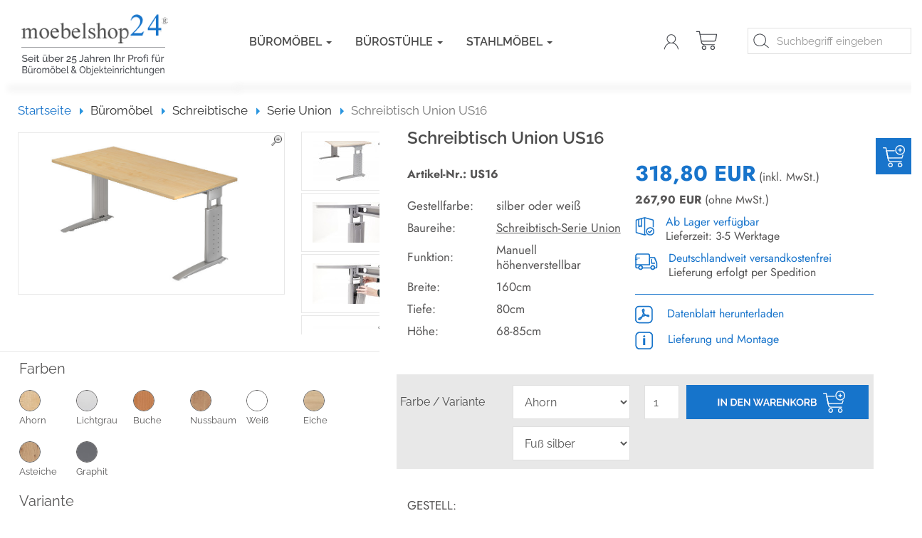

--- FILE ---
content_type: text/html; charset=utf-8
request_url: https://www.moebelshop24.de/bueromoebel/schreibtische/serie-union/union-schreibtisch-us16.html
body_size: 22680
content:
<!DOCTYPE html>
<html lang="de">
<head>
<meta http-equiv="Content-Type" content="text/html; charset=utf-8" />
<base href="https://www.moebelshop24.de/" />
<title>Union US16 Schreibtisch Hammerbacher</title>
<link rel="canonical" href="https://www.moebelshop24.de/bueromoebel/schreibtische/serie-union/union-schreibtisch-us16.html" />
<link rel="icon" href="/favicon.ico" type="image/x-icon"><meta name="robots" content="index,follow,noodp,noydir" />
<meta name="company" content="Moebelshop24 GmbH &amp; Co.KG" />
<meta name="publisher" content="Moebelshop24 GmbH &amp; Co.KG" />
<meta name="description" content="Schreibtisch Union US16 jetzt hier bestellen: 318,80 EUR inkl. MwSt. - ab Lager verfügbar | Lieferzeit: 3-5 Werktage" />
<meta name="keywords" content="Büromöbel" />
<meta name="generator" content="xt:Commerce 6.4.3" />
<meta name="google-site-verification" content="CvBc8bkWWlUFPlrJtXPjtVfQqVnOfxT5JcGPmEBbS0M" /><meta name="p:domain_verify" content="b7d7016019fde822c3eac2a539050a9a" /><link rel="dns-prefetch" href="//www.moebelshop24.de"><link rel="preconnect" href="//www.moebelshop24.de">
<script type="application/javascript" >var tooltips=[]; var ltip=[]; </script><link rel="stylesheet" type="text/css" href="https://www.moebelshop24.de/plugins/xt_product_options/xt_product_options_shop.css" />
<meta http-equiv="X-UA-Compatible" content="IE=edge" />
<meta name="viewport" content="width=device-width, initial-scale=1, maximum-scale=1, user-scalable=no">

<link rel="preload" href="templates/xt_responsive/fonts/PT-Sans/ptsans_regular/PTS55F-webfont.woff" as="font" type="font/woff" crossorigin>
<link rel="preload" href="templates/xt_responsive/fonts/PT-Sans/ptsans_bold/PTS75F-webfont.woff" as="font" type="font/woff" crossorigin>
<link rel="preload" href="templates/xt_responsive/components/fontawesome/fonts/fontawesome-webfont.woff2?v=4.7.0" as="font" type="font/woff2" crossorigin>
<link rel="preload" href="templates/xt_responsive/components/bootstrap/dist/fonts/glyphicons-halflings-regular.woff2" as="font" type="font/woff2" crossorigin>


<script > 

const getUrl = window.location;
const baseUri = '/';
const baseUrl = getUrl.protocol + "//" + 'www.moebelshop24.de/';

window.XT = {
    baseUrl: baseUrl,
    baseUri: baseUri,
    language:  'de',
        page : {
            page_name : 'product'
            },
        version : {
            type: 'PRO',
            version : '6.4.3'
        }
};

</script>

<script type="text/javascript">
    const xt_product_options_debugmodus = "false";
    const xt_product_options_base_url   = "https://www.moebelshop24.de/";
    console.log(xt_product_options_base_url);
</script>
 <script type='text/javascript'>var configCloseInfoAfter = 8000;var coeAjaxCartCrossSellTimeout = 3;var coeAjaxCartCrossSellThirdParty = false;</script>
<!-- HTML5 shiv IE8 support of HTML5 elements -->
<!--[if lt IE 9]>
<script  src="templates/xt_responsive/components/html5shiv/dist/html5shiv.min.js"></script>
<![endif]-->

<script type="text/javascript">

</script>
<link rel="stylesheet" type="text/css" href="https://www.moebelshop24.de/cache/style_1xt_responsive_m24_2023_header.css?8c0923dacfb1d23b438f412509e95b64" />

<script type="application/ld+json">
{
    "@context": "https://schema.org/",
    "@type": "BreadcrumbList",
    "name": "Breadcrump navigation",
    "itemListElement": [
        {
            "@type": "ListItem",
            "position": 1,
            "name": "Startseite",
            "item": "https://www.moebelshop24.de"
        },
        {
            "@type": "ListItem",
            "position": 2,
            "name": "B\u00fcrom\u00f6bel",
            "item": "https://www.moebelshop24.de/bueromoebel.html"
        },
        {
            "@type": "ListItem",
            "position": 3,
            "name": "Schreibtische",
            "item": "https://www.moebelshop24.de/bueromoebel/schreibtische.html"
        },
        {
            "@type": "ListItem",
            "position": 4,
            "name": "Serie Union",
            "item": "https://www.moebelshop24.de/bueromoebel/schreibtische/serie-union.html"
        },
        {
            "@type": "ListItem",
            "position": 5,
            "name": "Schreibtisch Union US16",
            "item": "https://www.moebelshop24.de/bueromoebel/schreibtische/serie-union/union-schreibtisch-us16.html"
        }
    ]
}
</script>

<script type="application/ld+json">
{
    "@context": "https://schema.org/",
    "@type": "Product",
    "name": "Schreibtisch Union US16",
    "description": "H\u00f6henverstellbarer Schreibtisch<br><div>VUS16</div><div>B\u00fcrotisch</div><div>hammerbacher</div><div>160x80</div>",
    "sku": "US16",
    "brand": {
        "@type": "Organization",
        "name": "Hammerbacher"
    },
    "image": [
        {
            "@type": "ImageObject",
            "name": "Schreibtisch Union US16",
            "url": "/media/images/product/info/us16-3-s.jpg",
            "thumbnail": {
                "url": "/media/images/product/thumb/us16-3-s.jpg"
            }
        },
        {
            "@type": "ImageObject",
            "name": "Schreibtisch Union US16",
            "url": "/media/images/product/info/union-detail2.jpg",
            "thumbnail": {
                "url": "/media/images/product/thumb/union-detail2.jpg"
            }
        },
        {
            "@type": "ImageObject",
            "name": "Schreibtisch Union US16",
            "url": "/media/images/product/info/union-detail1.jpg",
            "thumbnail": {
                "url": "/media/images/product/thumb/union-detail1.jpg"
            }
        },
        {
            "@type": "ImageObject",
            "name": "Schreibtisch Union US16",
            "url": "/media/images/product/info/union-detail3.jpg",
            "thumbnail": {
                "url": "/media/images/product/thumb/union-detail3.jpg"
            }
        },
        {
            "@type": "ImageObject",
            "name": "Schreibtisch Union US16",
            "url": "/media/images/product/info/detail-horiz-kabelkanal-alle.jpg",
            "thumbnail": {
                "url": "/media/images/product/thumb/detail-horiz-kabelkanal-alle.jpg"
            }
        }
    ],
    "offers": {
        "@type": "Offer",
        "ItemAvailability": "InStock",
        "url": "https://www.moebelshop24.de/bueromoebel/schreibtische/serie-union/union-schreibtisch-us16.html",
        "priceCurrency": "EUR",
        "price": 318.8,
        "priceValidUntil": "2028-02-01",
        "seller": {
            "@type": "Organization",
            "name": "Moebelshop24 GmbH & Co.KG"
        },
        "itemCondition": "https://schema.org/NewCondition"
    }
}
</script>

			<!-- Google Tag Manager -->
			<script>
			dataLayer = [];
			</script>
			<script>(function(w,d,s,l,i){w[l]=w[l]||[];w[l].push({'gtm.start':
			new Date().getTime(),event:'gtm.js'});var f=d.getElementsByTagName(s)[0],
			j=d.createElement(s),dl=l!='dataLayer'?'&l='+l:'';j.async=true;j.src=
			'//www.googletagmanager.com/gtm.js?id='+i+dl;f.parentNode.insertBefore(j,f);
			})(window,document,'script','dataLayer','GTM-T5X73L3');</script>
			<!-- End Google Tag Manager -->
			<link rel="alternate" hreflang="de" href="https://www.moebelshop24.de/bueromoebel/schreibtische/serie-union/union-schreibtisch-us16.html" />
<link rel="alternate" hreflang="x-default" href="https://www.moebelshop24.de/bueromoebel/schreibtische/serie-union/union-schreibtisch-us16.html" />
</head>
<body >
			<!-- Google Tag Manager (noscript) -->
			<noscript><iframe src="//www.googletagmanager.com/ns.html?id=GTM-T5X73L3" height="0" width="0" style="display:none;visibility:hidden"></iframe></noscript>
			<!-- End Google Tag Manager (noscript) -->
			<input type="checkbox" id="coe_ajax_cart_slide_toggle" name="coe_ajax_cart_slide_toggle">
<div id="coe_ajax_cart_slide" class="  clearfix">

    <div class="coe_ajax_cart_slide_overlay">
        <label for="coe_ajax_cart_slide_toggle"></label>
    </div>
    <div class="coe_ajax_cart_slide_slider">
                            <div class="position-relative coe_ajax_cart_slide_button_open_wrapper">
    <label class="coe_ajax_cart_slide_open btn-primary btn-cart" for="coe_ajax_cart_slide_toggle">
        <img src="/templates/xt_responsive_m24_2023/img/2023/Icons-Moebel24_blau-31.png" alt="Warenkorb">
    </label>
</div>

        
        <form name="cart_slide15" id="coe_ajax_cart_form" action="https://www.moebelshop24.de/bueromoebel/schreibtische/serie-union/union-schreibtisch-us16.html" method="post" >
        <input type="hidden" name="action" value="update_product" id="action16"  />
        <div id="coe_ajax_cart_slide_content">
            <div id="coe_ajax_cart_slide_header" class="clearfix">
                <div class="col-xs-12">
                    <div class="h2">Warenkorb</div>
                </div>
            </div>
            <label class="coe_ajax_cart_slide_close bg-default" for="coe_ajax_cart_slide_toggle">
                <svg xmlns="http://www.w3.org/2000/svg" width="24" height="24" viewBox="0 0 24 24" fill="none" stroke="currentColor" stroke-width="2"
                     stroke-linecap="round" stroke-linejoin="round" class="feather feather-x">
                    <line x1="18" y1="6" x2="6" y2="18"></line>
                    <line x1="6" y1="6" x2="18" y2="18"></line>
                </svg>
            </label>
            <div id="coe_ajax_cart_slide_content_outer">
                                                
                <div id="coe_ajax_cart_slide_content_inner">
                                            <div class="col col-xs-12">
                            Sie haben noch keine Artikel in Ihrem Warenkorb.
                        </div>
                                    </div>
            </div>

                                    <div id="coe_ajax_cart_slide_footer" class="clearfix">
                <div id="coe_ajax_cart_slide_footer_inner" class="box_cart clearfix">
                    <div class="coe_ajax_cart_footer_top clearfix">
                        
                    </div>
                    <ul>
                        <li class="row font-size-md">
                            <div class="col-7 col-md-6">
                                Summe exkl. MwSt.:
                            </div>
                            
                            <div class="col-5 col-md-6 text-right text-end">
                                0,00 EUR
                            </div>
                        </li>
                    
                                            
                        <li class="row font-size-md">
                            <div class="col-7 col-md-6">
                                <b>Gesamtsumme</b>
                            </div>
                            <div class="col-5 col-md-6 text-right text-end">
                                <b><span class="price-tag">0,00 EUR</span></b>
                            </div>
                        </li>
                        <li class="cart-subtotal row">
                        <div class="col-12 col-sm-12 m-1 mt-2 text-right">
                            Deutschlandweit keine Versandkosten
                        </div>
                        </li>
                    </ul>

                    <div id="coe_ajax_cart_slide_cart_bottom">
                        
                    </div>

                </div>

                                    <div id="coe_ajax_cart_slide_btns">
                        <div class="d-flex align-items-stretch pull-right">
                                                            <button type="submit" class="btn btn-default pull-left hidden-sm visible-xs">
                                    <i class="fa fa-refresh"></i>
                                    <span class="d-none d-sm-block">Aktualisieren</span>
                                </button>
                                                        
                            <label class="btn btn-default coe_ajax_cart_close" for="coe_ajax_cart_slide_toggle">
                                        Weiter einkaufen
                            </label>
                                                        <div class="ms-auto btn-group" role="group">
                                <a class="btn btn-default" href="https://www.moebelshop24.de/cart">
                                    Warenkorb
                                </a>
                                                                    <a class="btn btn-primary btn-cart" href="https://www.moebelshop24.de/checkout/shipping">
                                        Zur Kasse
                                    </a>
                                                            </div>
                        </div>
                        <div class="coe_ajax_cart_footer_bottom clearfix col-12 col-xs-12 text-center">
                                                                                                                    <div id="coe-ajax-cart-ppe-wrapper" class="my-1">
                                    <div id="coe-ajax-cart-ppe">
                                        
                                    </div>
                                </div>
                                                                                    
                            
                        </div>
                    </div>
                
            </div>
            
        </div>
        </form>
    </div>
</div>
    
<!-- Respond.js IE8 support of media queries -->
<!--[if lt IE 9]>
<script type="text/javascript" src="templates/xt_responsive_m24_2023/components/Respond/dest/respond.min.js"></script>
<![endif]-->

<div id="site-wrap" class="product-wrap subpage-wrap">
    
        <header id="header" class="hidden-print">
            <div class="header-top">
                <div class="container">
                    <div class="row">
                        <div class="col-12 col-xs-12 col-md-3 col-logo shadow-bottom">
                            <div class="sidebarInnerContent pull-right">
                                <div class="logo">
                                    <a title="Moebelshop24 - Ihr B&uuml;rom&ouml;bel Profi" href="/"><img class="img-responsive" src="/templates/xt_responsive_m24_2023/img/layout/logo.png" alt="Moebelshop24&reg; - Ihr B&uuml;rom&ouml;bel Profi"/></a>
                                </div>
                                                            </div>
                        </div>
                        <div class="col-12 col-xs-12 col-md-9 naviPane shadow-bottom">
                            <div class="row">
                                <div class="col-12 col-xs-12 col-md-8 col-lg-7 col-xl-5">
                                    <div class="main-navigation navbar navbar-default" role="navigation">
                                        <div class="navbar-header">
                                            <button type="button" class="navbar-toggle" data-toggle="collapse" data-target="#header .main-navigation .navbar-collapse">
                                                <span class="sr-only">Navigation</span>
                                                <span class="burger pull-left">
                                                    <span class="icon-bar"></span>
                                                    <span class="icon-bar"></span>
                                                    <span class="icon-bar"></span>
                                                </span>
                                                <span class="caret pull-left"></span>
                                            </button>
                                        </div>
                                        <div class="navbar-collapse collapse">
                                                            <ul class="nav navbar-nav">
                                    <li id="cid-2" class="level-1 lang-de first dropdown mega-dropdown">
                        <a class="dropdown-toggle" href="https://www.moebelshop24.de/bueromoebel.html" data-toggle="dropdown" data-hover="dropdown">
                            Büromöbel
                            <b class="caret"></b>                        </a>
                                                    <ul class="dropdown-menu">
                            <li class="level-2 col-12" style="max-width: 100%;width:100%;"><div class="mmenuTitle"><a href="https://www.moebelshop24.de/bueromoebel.html">Büromöbel</a></div></li>
                                                                                                            <li class="level-2">
                                        
                                            <div class="overlayImg"><a href="https://www.moebelshop24.de/bueromoebel/komplettbueros.html"><img src="/media/images/overlay/komplett-buero.jpg" alt="Komplettbüros" width="165" height="100"></a></div>
                                        
                                            <div class=" overlayText"><div class="secLeveLDropdownTr"><a href="https://www.moebelshop24.de/bueromoebel/komplettbueros.html" class="title" title="Komplettbüros">Komplettbüros</a></div></div>
                                        </li>
                                                                                                                                                <li class="level-2">
                                        
                                            <div class="overlayImg"><a href="https://www.moebelshop24.de/bueromoebel/schreibtische.html"><img src="/media/images/overlay/schreibtisch.jpg" alt="Schreibtische" width="165" height="100"></a></div>
                                        
                                            <div class=" overlayText"><div class="secLeveLDropdownTr"><a href="https://www.moebelshop24.de/bueromoebel/schreibtische.html" class="title" title="Schreibtische">Schreibtische</a></div></div>
                                        </li>
                                                                                                                                                <li class="level-2">
                                        
                                            <div class="overlayImg"><a href="https://www.moebelshop24.de/bueromoebel/rollcontainer.html"><img src="/media/images/overlay/container.jpg" alt="Rollcontainer" width="165" height="100"></a></div>
                                        
                                            <div class=" overlayText"><div class="secLeveLDropdownTr"><a href="https://www.moebelshop24.de/bueromoebel/rollcontainer.html" class="title" title="Rollcontainer">Rollcontainer</a></div></div>
                                        </li>
                                                                                                                                                <li class="level-2">
                                        
                                            <div class="overlayImg"><a href="https://www.moebelshop24.de/bueromoebel/konferenztische.html"><img src="/media/images/overlay/konferenztische.jpg" alt="Konferenztische" width="165" height="100"></a></div>
                                        
                                            <div class=" overlayText"><div class="secLeveLDropdownTr"><a href="https://www.moebelshop24.de/bueromoebel/konferenztische.html" class="title" title="Konferenztische">Konferenztische</a></div></div>
                                        </li>
                                                                                                                                                <li class="level-2">
                                        
                                            <div class="overlayImg"><a href="https://www.moebelshop24.de/bueromoebel/empfangstheken.html"><img src="/media/images/overlay/theken-counter.jpg" alt="Empfangstheken" width="165" height="100"></a></div>
                                        
                                            <div class=" overlayText"><div class="secLeveLDropdownTr"><a href="https://www.moebelshop24.de/bueromoebel/empfangstheken.html" class="title" title="Empfangstheken">Empfangstheken</a></div></div>
                                        </li>
                                                                                                                                                <li class="level-2">
                                        
                                            <div class="overlayImg"><a href="https://www.moebelshop24.de/bueromoebel/regale-schraenke.html"><img src="/media/images/overlay/regal-schranksysteme.jpg" alt="Regale &amp; Schränke" width="165" height="100"></a></div>
                                        
                                            <div class=" overlayText"><div class="secLeveLDropdownTr"><a href="https://www.moebelshop24.de/bueromoebel/regale-schraenke.html" class="title" title="Regale &amp; Schränke">Regale &amp; Schränke</a></div></div>
                                        </li>
                                                                                                                                                <li class="level-2">
                                        
                                            <div class="overlayImg"><a href="https://www.moebelshop24.de/bueromoebel/aktenschraenke.html"><img src="/media/images/overlay/schiebetueren-schraenke.jpg" alt="Aktenschränke" width="165" height="100"></a></div>
                                        
                                            <div class=" overlayText"><div class="secLeveLDropdownTr"><a href="https://www.moebelshop24.de/bueromoebel/aktenschraenke.html" class="title" title="Aktenschränke">Aktenschränke</a></div></div>
                                        </li>
                                                                                                                                                <li class="level-2">
                                        
                                            <div class="overlayImg"><a href="https://www.moebelshop24.de/bueromoebel/sideboards.html"><img src="/media/images/overlay/sideboards.jpg" alt="Sideboards" width="165" height="100"></a></div>
                                        
                                            <div class=" overlayText"><div class="secLeveLDropdownTr"><a href="https://www.moebelshop24.de/bueromoebel/sideboards.html" class="title" title="Sideboards">Sideboards</a></div></div>
                                        </li>
                                                                                                                                                <li class="level-2">
                                        
                                            <div class="overlayImg"><a href="https://www.moebelshop24.de/bueromoebel/buerowagen.html"><img src="/media/images/overlay/buerowagen.jpg" alt="Bürowagen" width="165" height="100"></a></div>
                                        
                                            <div class=" overlayText"><div class="secLeveLDropdownTr"><a href="https://www.moebelshop24.de/bueromoebel/buerowagen.html" class="title" title="Bürowagen">Bürowagen</a></div></div>
                                        </li>
                                                                                                                                                <li class="level-2">
                                        
                                            <div class="overlayImg"><a href="https://www.moebelshop24.de/bueromoebel/zubehoer.html"><img src="/media/images/overlay/zubehoer.jpg" alt="Zubehör &amp; Blenden" width="165" height="100"></a></div>
                                        
                                            <div class=" overlayText"><div class="secLeveLDropdownTr"><a href="https://www.moebelshop24.de/bueromoebel/zubehoer.html" class="title" title="Zubehör &amp; Blenden">Zubehör &amp; Blenden</a></div></div>
                                        </li>
                                                                                                </ul>
                                            </li>
                                    <li id="cid-1" class="level-1 lang-de dropdown mega-dropdown">
                        <a class="dropdown-toggle" href="https://www.moebelshop24.de/buerostuehle.html" data-toggle="dropdown" data-hover="dropdown">
                            Bürostühle
                            <b class="caret"></b>                        </a>
                                                    <ul class="dropdown-menu">
                            <li class="level-2 col-12" style="max-width: 100%;width:100%;"><div class="mmenuTitle"><a href="https://www.moebelshop24.de/buerostuehle.html">Bürostühle</a></div></li>
                                                                                                            <li class="level-2">
                                        
                                            <div class="overlayImg"><a href="https://www.moebelshop24.de/buerostuehle/drehstuehle.html"><img src="/media/images/overlay/drehstuehle.jpg" alt="Drehstühle" width="165" height="100"></a></div>
                                        
                                            <div class=" overlayText"><div class="secLeveLDropdownTr"><a href="https://www.moebelshop24.de/buerostuehle/drehstuehle.html" class="title" title="Drehstühle">Drehstühle</a></div></div>
                                        </li>
                                                                                                                                                <li class="level-2">
                                        
                                            <div class="overlayImg"><a href="https://www.moebelshop24.de/buerostuehle/testsieger.html"><img src="/media/images/overlay/testsieger.jpg" alt="Testsieger" width="165" height="100"></a></div>
                                        
                                            <div class=" overlayText"><div class="secLeveLDropdownTr"><a href="https://www.moebelshop24.de/buerostuehle/testsieger.html" class="title" title="Testsieger">Testsieger</a></div></div>
                                        </li>
                                                                                                                                                <li class="level-2">
                                        
                                            <div class="overlayImg"><a href="https://www.moebelshop24.de/buerostuehle/arbeitsstuehle.html"><img src="/media/images/overlay/arbeitsstuehle.jpg" alt="Arbeitsstühle" width="165" height="100"></a></div>
                                        
                                            <div class=" overlayText"><div class="secLeveLDropdownTr"><a href="https://www.moebelshop24.de/buerostuehle/arbeitsstuehle.html" class="title" title="Arbeitsstühle">Arbeitsstühle</a></div></div>
                                        </li>
                                                                                                                                                <li class="level-2">
                                        
                                            <div class="overlayImg"><a href="https://www.moebelshop24.de/buerostuehle/konferenzstuehle.html"><img src="/media/images/overlay/konferenzstuehle.jpg" alt="Konferenzstühle" width="165" height="100"></a></div>
                                        
                                            <div class=" overlayText"><div class="secLeveLDropdownTr"><a href="https://www.moebelshop24.de/buerostuehle/konferenzstuehle.html" class="title" title="Konferenzstühle">Konferenzstühle</a></div></div>
                                        </li>
                                                                                                                                                <li class="level-2">
                                        
                                            <div class="overlayImg"><a href="https://www.moebelshop24.de/buerostuehle/bodenschutzmatten.html"><img src="/media/images/overlay/bodenschutz.jpg" alt="Bodenschutzmatten" width="165" height="100"></a></div>
                                        
                                            <div class=" overlayText"><div class="secLeveLDropdownTr"><a href="https://www.moebelshop24.de/buerostuehle/bodenschutzmatten.html" class="title" title="Bodenschutzmatten">Bodenschutzmatten</a></div></div>
                                        </li>
                                                                                                </ul>
                                            </li>
                                    <li id="cid-66" class="level-1 lang-de last dropdown mega-dropdown">
                        <a class="dropdown-toggle" href="https://www.moebelshop24.de/stahlmoebel.html" data-toggle="dropdown" data-hover="dropdown">
                            Stahlmöbel
                            <b class="caret"></b>                        </a>
                                                    <ul class="dropdown-menu">
                            <li class="level-2 col-12" style="max-width: 100%;width:100%;"><div class="mmenuTitle"><a href="https://www.moebelshop24.de/stahlmoebel.html">Stahlmöbel</a></div></li>
                                                                                                            <li class="level-2">
                                        
                                            <div class="overlayImg"><a href="https://www.moebelshop24.de/stahlmoebel/stahlschraenke.html"><img src="/media/images/overlay/stahlschraenke_0.jpg" alt="Stahlschränke" width="165" height="100"></a></div>
                                        
                                            <div class=" overlayText"><div class="secLeveLDropdownTr"><a href="https://www.moebelshop24.de/stahlmoebel/stahlschraenke.html" class="title" title="Stahlschränke">Stahlschränke</a></div></div>
                                        </li>
                                                                                                                                                <li class="level-2">
                                        
                                            <div class="overlayImg"><a href="https://www.moebelshop24.de/stahlmoebel/rollladenschraenke.html"><img src="/media/images/overlay/rolladen_0.jpg" alt="Rollladenschränke" width="165" height="100"></a></div>
                                        
                                            <div class=" overlayText"><div class="secLeveLDropdownTr"><a href="https://www.moebelshop24.de/stahlmoebel/rollladenschraenke.html" class="title" title="Rollladenschränke">Rollladenschränke</a></div></div>
                                        </li>
                                                                                                                                                <li class="level-2">
                                        
                                            <div class="overlayImg"><a href="https://www.moebelshop24.de/stahlmoebel/haengeregistraturschraenke.html"><img src="/media/images/overlay/haengeregister_0.jpg" alt="Hängeregisterschränke" width="165" height="100"></a></div>
                                        
                                            <div class=" overlayText"><div class="secLeveLDropdownTr"><a href="https://www.moebelshop24.de/stahlmoebel/haengeregistraturschraenke.html" class="title" title="Hängeregisterschränke">Hängeregisterschränke</a></div></div>
                                        </li>
                                                                                                                                                <li class="level-2">
                                        
                                            <div class="overlayImg"><a href="https://www.moebelshop24.de/stahlmoebel/spinde-schliessfaecher.html"><img src="/media/images/overlay/spind_0.jpg" alt="Spinde &amp; Schließfächer" width="165" height="100"></a></div>
                                        
                                            <div class=" overlayText"><div class="secLeveLDropdownTr"><a href="https://www.moebelshop24.de/stahlmoebel/spinde-schliessfaecher.html" class="title" title="Spinde &amp; Schließfächer">Spinde &amp; Schließfächer</a></div></div>
                                        </li>
                                                                                                </ul>
                                            </li>
                            </ul>
    
                                        </div>
                                    </div>
                                </div>
                                
                                <div class="col-12 col-xs-12 col-md-4 col-lg-5 col-xl-7">
                                    <div class="row">
                                        <div class="hidden-xs hidden-sm hidden-md hidden-lg col-lg-4 col-xl-4 headerPhoneColumn">
                                        <!--  <a href="tel:+495202928850" class="headerTel tel">+49 (0)5202 / 92 885 - 0</a> -->										 
												<div class="quality_claim">											
													<p class="claim_distance">
														<span class="blue" style="font-size: 20px; font-weight: 500;">Top</span><span style="font-size: 20px; font-weight: 500;"> Qualität</span><br>
														<span style="font-size: 13px;">gnadenlos günstig</span>
													</p>						
												</div>			 
                                        </div>
                                        <div class="col-12 col-xs-12 col-md-12 col-lg-4 col-xl-3 headerIconsColumn">
                                            <div class="meta-navigation">
                                                <ul class="user list-inline pull-right">
                                                                                                                                                                                 <li class="userLink"><a href="https://www.moebelshop24.de/customer/login" data-toggle="modal" data-target="#loginModal" data-remote="false"><img src="/templates/xt_responsive_m24_2023/img/2023/Icons-Moebel24_blau-12.png" alt="Mein Konto" /></a></li>
                                                                                                                                                                         <li>
             <a href="https://www.moebelshop24.de/cart"><img src="/templates/xt_responsive_m24_2023/img/2023/Icons-Moebel24_blau-11.png" alt="Cart" />
        </a>
    </li>
                                                </ul>
                                            </div><!-- .meta-navigation -->
                                        </div>
                                        <div class="col-12 col-xs-12 col-md-12 col-lg-8 col-xl-5 headerSearchColumn">
                                            <div id="box-search-box" class="box-search-box">
    <form class="search-box-form" name="search_box5" action="https://www.moebelshop24.de/search?info=834" method="get" >
        <input type="hidden" name="page" value="search" id="page6"  />
        <input type="hidden" name="page_action" value="query" id="page_action7"  />
        <input type="hidden" name="desc" value="" id="desc8"  />
        <input type="hidden" name="sdesc" value="on" id="sdesc9"  />
        <input type="hidden" name="sformsent" value="1" id="sformsent10"  />
        <input type="hidden" name="search" autocomplete="off" class="niceform" id="search11"  />
        <div class="input-group">
                <div class="topSearchText"><input type="text" name="keywords" class="form-control keywords" value="" placeholder="Suchbegriff eingeben" /></div>
        </div>
    </form>
</div>

                                        </div>
                                    </div>
                                </div>
                            </div>
                        </div>
                    </div>
                </div>
            </div><!-- .header-top -->
        </header><!-- #header -->

        <noscript>
            <div class="container">
                <div class="alert alert-danger text-center">
                    <p><i class="fa fa-3x fa-exclamation-triangle"></i></p>
                    Um alle Funktionen dieser Website nutzen zu können,<br />sollten Sie <strong>JavaScript in Ihrem Browser aktivieren</strong>.
                </div>
            </div>
        </noscript>

		<div id="navContainer" class="container">
            <div class="fullWBG">
                <ul class="navbar-mega hidden hidden-float-breakpoint with-backdrop-shadow"></ul>
                <div class="clearfix"></div>
            </div>
		</div>

		

		        <div id="container" class="container">
        <script id="trustamiwidget" type="text/javascript" src="https://cdn.trustami.com/widgetapi/widget2/trustami-widget.js" data-profile="573c5cefcc96c5fa6a8b4569" data-user="4500c665809acb282fc56075443bcb3de8783789" data-platform="0" ></script>
            
            <div id="content" class="row">
                            <div class="col primary col-sm-12 col-md-12 ">
                                                                <div id="breadcrumb" class="breadcrumb-container product">
                                <div class="container">
                            <ul class="breadcrumb">
                                        <li class="home"><a href="https://www.moebelshop24.de" title="Startseite" class="text-muted">Startseite<span class="sr-only">Startseite</span></a></li>
                                                            <li><span><a href="https://www.moebelshop24.de/bueromoebel.html"><span>Büromöbel</span></a></span></li>
                                                            <li><span><a href="https://www.moebelshop24.de/bueromoebel/schreibtische.html"><span>Schreibtische</span></a></span></li>
                                                            <li><span><a href="https://www.moebelshop24.de/bueromoebel/schreibtische/serie-union.html"><span>Serie Union</span></a></span></li>
                                                            <li class="active" title="Schreibtisch Union US16">Schreibtisch Union US16</li>
                        </ul>
                                </div>
                            </div>
                                                
                        <div class="productInfo1 row product_tpl" style="min-height: 450px;">    <div class="col-12 col-xs-12 col-sm-5 col-md-5">
        <div class="row pImagesContainer">
                                                        <div class="col-9 col-xs-9 col-sm-9 col-md-9">
                                    <div id="productInfoImages">
                            <div id="infoImgBig" class="infoImgBig" style="border:1px solid #E8E8E8;margin-top:5px;margin-bottom:5px;">
                                <a href="/media/images/product/popup/us16-3-s.jpg" class="fancygroup bigImgA" rel="pdetail2" data-order="1"><img src="/media/images/product/popup/us16-3-s.jpg" class="bigImgTag img-responsive" alt="Schreibtisch Union US16" /><img src="/templates/xt_responsive_m24_2023/img/icons/lupe.png" class="lupe" alt="vergr&ouml;&szlig;ern" title="vergr&ouml;&szlig;ern" width="16" height="16" /></a>
                            </div>
                    </div>
                            </div>
            
                            <div class="col-3 col-xs-3 col-sm-3 col-md-3">
                    <div id="productMoreImages" class="productInfoDetailSpacer">
                                                                                <div class="smallImgContainer ">
                                <a href="/media/images/product/popup/union-detail2.jpg" class="fancygroup " rel="pdetail2" data-fancybox-index ="2"><img src="/media/images/product/smallmore/union-detail2.jpg" class="moreImgSmall" alt="Schreibtisch Union US16" /><img src="/templates/xt_responsive_m24_2023/img/icons/lupe.png" class="lupe" alt="vergr&ouml;&szlig;ern" title="vergr&ouml;&szlig;ern" width="16" height="16" /></a>
                            </div>
                                                                                <div class="smallImgContainer ">
                                <a href="/media/images/product/popup/union-detail1.jpg" class="fancygroup " rel="pdetail2" data-fancybox-index ="3"><img src="/media/images/product/smallmore/union-detail1.jpg" class="moreImgSmall" alt="Schreibtisch Union US16" /><img src="/templates/xt_responsive_m24_2023/img/icons/lupe.png" class="lupe" alt="vergr&ouml;&szlig;ern" title="vergr&ouml;&szlig;ern" width="16" height="16" /></a>
                            </div>
                                                                                <div class="smallImgContainer  lastmore">
                                <a href="/media/images/product/popup/union-detail3.jpg" class="fancygroup " rel="pdetail2" data-fancybox-index ="4"><img src="/media/images/product/smallmore/union-detail3.jpg" class="moreImgSmall" alt="Schreibtisch Union US16" /><img src="/templates/xt_responsive_m24_2023/img/icons/lupe.png" class="lupe" alt="vergr&ouml;&szlig;ern" title="vergr&ouml;&szlig;ern" width="16" height="16" /></a>
                            </div>
                                                                                <div class="smallImgContainer ">
                                <a href="/media/images/product/popup/detail-horiz-kabelkanal-alle.jpg" class="fancygroup  lastmore" rel="pdetail2" data-fancybox-index ="5"><img src="/media/images/product/smallmore/detail-horiz-kabelkanal-alle.jpg" class="moreImgSmall" alt="Schreibtisch Union US16" /><img src="/templates/xt_responsive_m24_2023/img/icons/lupe.png" class="lupe" alt="vergr&ouml;&szlig;ern" title="vergr&ouml;&szlig;ern" width="16" height="16" /></a>
                            </div>
                                        
                                            </div>
                </div>
                        
        </div>
        
<div class="optionImgBoxWarp"><div class="optionImgBox">
	<div class="h5">Farben</div>
	<div class="floatbox">
			     		<div class="optionImgElement" onclick="changeOptionSelect('farbvarianten','3')">
			<span class="optionImgElementList round"><img src="/media/images/xtproductoptionvalues/3.jpg" alt="Ahorn" width="50" height="50" /></span><div class="clearfix"></div>			Ahorn
		</div>
			     		<div class="optionImgElement" onclick="changeOptionSelect('farbvarianten','5')">
			<span class="optionImgElementList round"><img src="/media/images/xtproductoptionvalues/5.jpg" alt="Lichtgrau" width="50" height="50" /></span><div class="clearfix"></div>			Lichtgrau
		</div>
			     		<div class="optionImgElement" onclick="changeOptionSelect('farbvarianten','6')">
			<span class="optionImgElementList round"><img src="/media/images/xtproductoptionvalues/6.jpg" alt="Buche" width="50" height="50" /></span><div class="clearfix"></div>			Buche
		</div>
			     		<div class="optionImgElement" onclick="changeOptionSelect('farbvarianten','n')">
			<span class="optionImgElementList round"><img src="/media/images/xtproductoptionvalues/n.jpg" alt="Nussbaum" width="50" height="50" /></span><div class="clearfix"></div>			Nussbaum
		</div>
			     		<div class="optionImgElement" onclick="changeOptionSelect('farbvarianten','w')">
			<span class="optionImgElementList round"><img src="/media/images/xtproductoptionvalues/w.jpg" alt="Weiß" width="50" height="50" /></span><div class="clearfix"></div>			Weiß
		</div>
			     		<div class="optionImgElement" onclick="changeOptionSelect('farbvarianten','e')">
			<span class="optionImgElementList round"><img src="/media/images/xtproductoptionvalues/e.jpg" alt="Eiche" width="50" height="50" /></span><div class="clearfix"></div>			Eiche
		</div>
			     		<div class="optionImgElement" onclick="changeOptionSelect('farbvarianten','r')">
			<span class="optionImgElementList round"><img src="/media/images/xtproductoptionvalues/r-r.jpg" alt="Asteiche" width="50" height="50" /></span><div class="clearfix"></div>			Asteiche
		</div>
			     		<div class="optionImgElement" onclick="changeOptionSelect('farbvarianten','g')">
			<span class="optionImgElementList round"><img src="/media/images/xtproductoptionvalues/g.jpg" alt="Graphit" width="50" height="50" /></span><div class="clearfix"></div>			Graphit
		</div>
		</div>
	</div></div>




        <div class="clearfix"></div>
        <div>
<div class="optionImgBoxWarp"><div class="optionImgBox">
	<div class="h5">Variante</div>
	<div class="floatbox">
			     		<div class="optionImgElement" onclick="changeOptionSelect('variante','s')">
			<span class="optionImgElementList "><img src="/media/images/xtproductoptionvalues/gestell_alusilber.jpg" alt="Fuß silber" width="50" height="30" /></span><div class="clearfix"></div>			Fuß silber
		</div>
			     		<div class="optionImgElement" onclick="changeOptionSelect('variante','w')">
			<span class="optionImgElementList "><img src="/media/images/xtproductoptionvalues/gestell_weiss.jpg" alt="Fuß weiß" width="50" height="30" /></span><div class="clearfix"></div>			Fuß weiß
		</div>
		</div>
	</div></div>



</div>
    </div>

    <div class="col-12 col-xs-12 col-sm-1 col-md-1 pSpacer">
    </div>
    
    <div class="col-12 col-xs-12 col-sm-6 col-md-6 prodDataCol">
        <h1>Schreibtisch Union US16</h1>
        <div class="row jost prodData" style="margin-top: 20px;">
            <div class="col-12 col-xs-12 col-sm-12 col-md-12 col-lg-6">
                                    <p style="font-weight:bold;margin-top:4px;">
                        Artikel-Nr.: US16<input type="hidden" value="us16" name="modelnr" id="modelnr">
                    </p>
                                
                <div class="tabDim">
                                                        <table cellpadding="0" cellspacing="0" border="0">
                    <tr>
                <td class="td_name">Gestellfarbe:</td>
                <td class="td_value">silber oder weiß</td>
            </tr>
                    <tr>
                <td class="td_name">Baureihe:</td>
                <td class="td_value"><a href="/bueromoebel/schreibtische/serie-union.html">Schreibtisch-Serie Union</a></td>
            </tr>
                    <tr>
                <td class="td_name">Funktion:</td>
                <td class="td_value">Manuell höhenverstellbar</td>
            </tr>
                    <tr>
                <td class="td_name">Breite:</td>
                <td class="td_value">160cm</td>
            </tr>
                    <tr>
                <td class="td_name">Tiefe:</td>
                <td class="td_value">80cm</td>
            </tr>
                    <tr>
                <td class="td_name">Höhe:</td>
                <td class="td_value">68-85cm</td>
            </tr>
                </table>
    

                                    </div>
            </div>

            <div class="col-12 col-xs-12 col-sm-12 col-md-12 col-lg-6 priceBlock">
			
						
                <p>
                    <span id="priceBruttoArea" class="blue h1" data-pbruttoproduct="318.8"><span class="price-tag">318,80 EUR</span></span> (inkl. MwSt.)
                </p>
                
                <p>
                    <span id="priceNettoArea" style="font-weight:bold;" data-pnettoproduct="267.9">267,90</span> <span style="font-weight:bold;"> EUR</span> (ohne MwSt.)
                </p>

                                    <p class="prodStatus"><img src="/templates/xt_responsive_m24_2023/img/2023/Icons-Moebel24_blau-15.png" alt="Ab Lager verf&uuml;gbar"> <span class="blue">Ab Lager verf&uuml;gbar</span><br />Lieferzeit: 3-5 Werktage</p>
                
                <p class="prodStatus"><img src="/templates/xt_responsive_m24_2023/img/2023/Icons-Moebel24_blau-14.png" alt="Ab Lager verf&uuml;gbar"><span class="blue">Deutschlandweit versandkostenfrei</span>
                                    <br />Lieferung erfolgt per Spedition
                                </p>
                                    <div class="prodMediaBlock">
                                                <p>
                    <a href="media/files/serie-u.pdf" rel="nofollow" target="_blank" class="blue">
                        <img src="/templates/xt_responsive_m24_2023/img/2023/Icons-Moebel24_blau-16.png" alt="Auswahl" /> Datenblatt herunterladen
                    </a>
                </p>
                                <p><a href="/media/images/product/popup/lieferung-montage-2025.jpg" class="fancygroup lastmore blue" rel="pdetail2"><img src="/templates/xt_responsive_m24_2023/img/2023/Icons-Moebel24_blau-27.png" class="moreImgSmall" alt="Liefer- und Montageinfo"> Lieferung und Montage</a></p>
                    
											
					</div>
                            </div>
            
            <div class="col-12 col-xs-12 col-sm-12 col-md-12">
                <div class="row addCart">
                    
                    
                                        <form name="product3" action="https://www.moebelshop24.de/bueromoebel/schreibtische/serie-union/union-schreibtisch-us16.html" method="post" >
                    <input type="hidden" name="action" value="add_product" id="action4"  />
                    <input type="hidden" name="product" value="834"  />
                    
                    <div class="col-12 col-xs-12 col-sm-12 col-md-6 col-lg-3 optLabel" style="padding-right:0px;"><div style="line-height: 48px;">Farbe / Variante</div></div>
                    <div class="col-12 col-xs-12 col-sm-12 col-md-6 col-lg-3 optSel" style="padding:0px;">
	<!-- Info messages validation messages -->
			

	<!-- Reedit Options -->
	
		<select onchange="showOptionBig()" id="farbvarianten" class="varianten1 variantenelement" name="products_info[834][1_SELECT]">
																																												
		
					<option data-addpriceb="0" data-addpricen="0" id="opt_3" selected="selected" value="2">Ahorn</option>
					<option data-addpriceb="0" data-addpricen="0" id="opt_5" value="3">Lichtgrau</option>
					<option data-addpriceb="0" data-addpricen="0" id="opt_6" value="4">Buche</option>
					<option data-addpriceb="0" data-addpricen="0" id="opt_n" value="6">Nussbaum</option>
					<option data-addpriceb="0" data-addpricen="0" id="opt_w" value="5">Weiß</option>
					<option data-addpriceb="0" data-addpricen="0" id="opt_e" value="313">Eiche</option>
					<option data-addpriceb="0" data-addpricen="0" id="opt_r" value="431">Asteiche</option>
					<option data-addpriceb="0" data-addpricen="0" id="opt_g" value="321">Graphit</option>
				</select>
		<select onchange="showOptionBig()" id="variante" class="varianten2 variantenelement" name="products_info[834][4_SELECT]">
														
		
					<option data-addpriceb="0" data-addpricen="0" id="opt_s" selected="selected" value="227">Fuß silber</option>
					<option data-addpriceb="0" data-addpricen="0" id="opt_w" value="228">Fuß weiß</option>
				</select>

	<!-- Product Options Content -->
		<!-- Reedit Options -->
	
					</div>
                                            <div class="col-3 col-xs-3 col-sm-12 col-md-5 col-lg-2 hidden-print mt-1 prodQty" style="padding-left:0px;">
                            <div class="qt-div pull-right" style="margin-right: 10px;max-width: 72px;">
                                <input type="text" name="qty" id="qtyinput" value="1" style="width:49px;float:left;"  />
                                <img id="plus_qty" class="cur hidden-xs" src="/templates/xt_responsive_m24_2023/img/2023/icon-plus.png" alt="Plus" />
                                <img id="minus_qty" class="cur hidden-xs" src="/templates/xt_responsive_m24_2023/img/2023/icon-minus.png" alt="Minus" />
                            </div>
                        </div>
                                
                        <div class="col-9 col-xs-9 col-sm-12 col-md-7 col-lg-4 cButton mt-1" style="padding-left:0px;">
                                    <input class="addButtonC" type="image" src="/templates/xt_responsive_m24_2023/img/buttons/de/button_in_cart.png" data-toggle="tooltip" alt="In den Warenkorb">
                        </div>
                                        <div class="clearfix"></div>
                    </form>
                                        
                </div>
                
                                    <div class="productInfo1 jost">
                        <div class="productInfoDesc productInfoDetailSpacer"><br><span class="Stil32"><span class="Stil38"><span class="Stil39">GESTELL:<u><i> </i></u>
</span></span></span><br><span class="Stil32"><span class="Stil38"><span class="Stil39">Massives, einbrennlackiertes Stahlrohrgestell mit
 gelochter Seitenblende, silbergrau oder weiß. Höhenverstellung über Rasterbohrung in Stufen von 2cm. Nutzlast des Tisches: 60 kg.<br><br></span></span></span><span class="Stil32"><span class="Stil38"><span class="Stil39">TISCHPLATTE:</span></span></span><br><span class="Stil32"><span class="Stil38"><span class="Stil39">25 mm starke, 
melaminharzbeschichtete, kratzfeste Platte nach DIN 68765, mit 2 mm 
Kunststoffkante, gerundet </span></span></span><br><span class="Stil32"><span class="Stil38"><span class="Stil39"></span></span></span><br><span class="Stil32"><span class="Stil38"><span class="Stil39">ELEKTRIFIZIERUNG:</span></span></span><br><span class="Stil32"><span class="Stil38"><span class="Stil39">Horizontal

 über Kabelwanne 
unter der Tischplatte, Querschnitt 85 x 90 mm. Vertikale 
Elektrifizierung im Tischfuß integriert.</span></span></span><br><span class="Stil32"><span class="Stil38"><span class="Stil39"></span></span></span><br><span class="Stil32"><span class="Stil38"><span class="Stil39">HÖHENJUSTIERUNG:<i> </i></span></span></span><span class="Stil32"><span class="Stil38"><span class="Stil39"></span></span></span><br>
Höhenverstellung von 68-85cm<br><span class="Stil32"><span class="Stil38"><span class="Stil39"></span></span></span><span class="Stil32"><span class="Stil38"><span class="Stil39">Ausgleich über Sockelfuß: ± 0,5 cm</span></span></span><br><br><span class="Stil32"><span class="Stil38"><span class="Stil39">LIEFERUNG &amp; MONTAGE:</span></span></span><br><span class="Stil32"><span class="Stil38"><span class="Stil39">Die
 Lieferung erfolgt deutschlandweit 
versandkostenfrei. Einfacher Aufbau durch verständliche 
Montageanleitung, auch für L</span></span></span><span class="Stil32"><span class="Stil38"><span class="Stil39">aien problemlos und schnell durchzuführen. Auf Wunsch: vor Ort Montageservice mit Verpackungsrücknahme gegen Aufpreis möglich.</span></span></span><br>
							
														<p>Information: <a href="/media/images/product/popup/lieferung-montage-2025.jpg" class="fancygroup lastmore blue" rel="pdetail2">Lieferung und Montage</a></p>
								
							
							
							<div style="margin-top: 30px; margin-bottom: 20px;">
							
																MARKE / HERSTELLER:<br>
																								HAMMERBACHER GmbH<br><span style="font-size:14px;">Ernteweg 11 | D-92318 Neumarkt i.d.OPf. | info@hammerbacher.com</span>
																																
								
							</div>
							
						</div>
                        <div class="showMoreDesc blue" style="cursor:pointer;"><span>Weitere Beschreibung einblenden</span></div>
                        <div class="showLowDesc blue" style="cursor:pointer;display:none;"><span>Weitere Beschreibung ausblenden</span></div>
                    </div>
                                
            </div>
        </div>
    </div>

    <div class="col-md-12 hidden-sm hidden-xs" style="margin-top: 30px;">
        	<div class="carusellSlideHeader">Serie Union:</div>

<div id="carusellSlide">
	<div class="wt-scroller" id="prod_cross">
        <div class="prev-btn"></div>          
  		<div class="slides">
	  		<ul id="productscroller_ul">
			<li>
            <div class="pslidebg">
                <div class="pslidebgName">
                    <a href="https://www.moebelshop24.de/bueromoebel/schreibtische/serie-union/union-schreibtisch-us08.html" rel="nofollow">Schreibtisch Union US08</a>
                </div>
            <div>

            <div class="row">
                                    <div class="col-sm-4 col-md-4">
                        <a rel="nofollow" href="https://www.moebelshop24.de/bueromoebel/schreibtische/serie-union/union-schreibtisch-us08.html" title="Schreibtisch Union US08"><span rel="imgtip[10]" ><img src="/media/images/product/thumb/us08-3-s.jpg" class="slidprodimg" alt="Schreibtisch Union US08" /></span></a>
                        
                        <script type="text/javascript">
                            tooltips[10]=['/media/images/product/info/us08-3-s.jpg']		
                        </script>
                    </div>
                                                    <div class="col-sm-8 col-md-8 jost">
                    <div class="pslidemid">            <table cellpadding="0" cellspacing="0" border="0">
                    <tr>
                <td class="td_name">Gestellfarbe:</td>
                <td class="td_value">silber oder weiß</td>
            </tr>
                    <tr>
                <td class="td_name">Breite:</td>
                <td class="td_value">80cm</td>
            </tr>
                    <tr>
                <td class="td_name">Tiefe:</td>
                <td class="td_value">80cm</td>
            </tr>
                    <tr>
                <td class="td_name">Höhe:</td>
                <td class="td_value">68-85cm</td>
            </tr>
                </table>
    
</div>
                    
                    <div class="pslideprice"><b class="blue">274,45 EUR</b> (brutto)</div>
                    <div class="pslideprice" style="white-space:nowrap;"><b>230,63 EUR</b> (netto)</div>
                </div>
            </div>
		</li>
			<li>
            <div class="pslidebg">
                <div class="pslidebgName">
                    <a href="https://www.moebelshop24.de/bueromoebel/schreibtische/serie-union/union-schreibtisch-us12.html" rel="nofollow">Schreibtisch Union US12</a>
                </div>
            <div>

            <div class="row">
                                    <div class="col-sm-4 col-md-4">
                        <a rel="nofollow" href="https://www.moebelshop24.de/bueromoebel/schreibtische/serie-union/union-schreibtisch-us12.html" title="Schreibtisch Union US12"><span rel="imgtip[11]" ><img src="/media/images/product/thumb/us12-3-s.jpg" class="slidprodimg" alt="Schreibtisch Union US12" /></span></a>
                        
                        <script type="text/javascript">
                            tooltips[11]=['/media/images/product/info/us12-3-s.jpg']		
                        </script>
                    </div>
                                                    <div class="col-sm-8 col-md-8 jost">
                    <div class="pslidemid">            <table cellpadding="0" cellspacing="0" border="0">
                    <tr>
                <td class="td_name">Gestellfarbe:</td>
                <td class="td_value">silber oder weiß</td>
            </tr>
                    <tr>
                <td class="td_name">Breite:</td>
                <td class="td_value">120cm</td>
            </tr>
                    <tr>
                <td class="td_name">Tiefe:</td>
                <td class="td_value">80cm</td>
            </tr>
                    <tr>
                <td class="td_name">Höhe:</td>
                <td class="td_value">68-85cm</td>
            </tr>
                </table>
    
</div>
                    
                    <div class="pslideprice"><b class="blue">297,24 EUR</b> (brutto)</div>
                    <div class="pslideprice" style="white-space:nowrap;"><b>249,78 EUR</b> (netto)</div>
                </div>
            </div>
		</li>
			<li>
            <div class="pslidebg">
                <div class="pslidebgName">
                    <a href="https://www.moebelshop24.de/bueromoebel/schreibtische/serie-union/union-schreibtisch-us19.html" rel="nofollow">Schreibtisch Union US19</a>
                </div>
            <div>

            <div class="row">
                                    <div class="col-sm-4 col-md-4">
                        <a rel="nofollow" href="https://www.moebelshop24.de/bueromoebel/schreibtische/serie-union/union-schreibtisch-us19.html" title="Schreibtisch Union US19"><span rel="imgtip[12]" ><img src="/media/images/product/thumb/us19-3-s.jpg" class="slidprodimg" alt="Schreibtisch Union US19" /></span></a>
                        
                        <script type="text/javascript">
                            tooltips[12]=['/media/images/product/info/us19-3-s.jpg']		
                        </script>
                    </div>
                                                    <div class="col-sm-8 col-md-8 jost">
                    <div class="pslidemid">            <table cellpadding="0" cellspacing="0" border="0">
                    <tr>
                <td class="td_name">Gestellfarbe:</td>
                <td class="td_value">silber oder weiß</td>
            </tr>
                    <tr>
                <td class="td_name">Breite:</td>
                <td class="td_value">180cm</td>
            </tr>
                    <tr>
                <td class="td_name">Tiefe:</td>
                <td class="td_value">80cm</td>
            </tr>
                    <tr>
                <td class="td_name">Höhe:</td>
                <td class="td_value">68-85cm</td>
            </tr>
                </table>
    
</div>
                    
                    <div class="pslideprice"><b class="blue">344,23 EUR</b> (brutto)</div>
                    <div class="pslideprice" style="white-space:nowrap;"><b>289,27 EUR</b> (netto)</div>
                </div>
            </div>
		</li>
			<li>
            <div class="pslidebg">
                <div class="pslidebgName">
                    <a href="https://www.moebelshop24.de/bueromoebel/schreibtische/serie-union/union-schreibtisch-us18.html" rel="nofollow">Schreibtisch Union US18</a>
                </div>
            <div>

            <div class="row">
                                    <div class="col-sm-4 col-md-4">
                        <a rel="nofollow" href="https://www.moebelshop24.de/bueromoebel/schreibtische/serie-union/union-schreibtisch-us18.html" title="Schreibtisch Union US18"><span rel="imgtip[13]" ><img src="/media/images/product/thumb/us18-3-s.jpg" class="slidprodimg" alt="Schreibtisch Union US18" /></span></a>
                        
                        <script type="text/javascript">
                            tooltips[13]=['/media/images/product/info/us18-3-s.jpg']		
                        </script>
                    </div>
                                                    <div class="col-sm-8 col-md-8 jost">
                    <div class="pslidemid">            <table cellpadding="0" cellspacing="0" border="0">
                    <tr>
                <td class="td_name">Gestellfarbe:</td>
                <td class="td_value">silber oder weiß</td>
            </tr>
                    <tr>
                <td class="td_name">Breite:</td>
                <td class="td_value">180cm</td>
            </tr>
                    <tr>
                <td class="td_name">Tiefe:</td>
                <td class="td_value">100/80cm</td>
            </tr>
                    <tr>
                <td class="td_name">Höhe:</td>
                <td class="td_value">68-85cm</td>
            </tr>
                </table>
    
</div>
                    
                    <div class="pslideprice"><b class="blue">379,78 EUR</b> (brutto)</div>
                    <div class="pslideprice" style="white-space:nowrap;"><b>319,14 EUR</b> (netto)</div>
                </div>
            </div>
		</li>
			<li>
            <div class="pslidebg">
                <div class="pslidebgName">
                    <a href="https://www.moebelshop24.de/bueromoebel/schreibtische/serie-union/union-schreibtisch-us82.html" rel="nofollow">Schreibtisch Union US82</a>
                </div>
            <div>

            <div class="row">
                                    <div class="col-sm-4 col-md-4">
                        <a rel="nofollow" href="https://www.moebelshop24.de/bueromoebel/schreibtische/serie-union/union-schreibtisch-us82.html" title="Schreibtisch Union US82"><span rel="imgtip[14]" ><img src="/media/images/product/thumb/us82-3-s.jpg" class="slidprodimg" alt="Schreibtisch Union US82" /></span></a>
                        
                        <script type="text/javascript">
                            tooltips[14]=['/media/images/product/info/us82-3-s.jpg']		
                        </script>
                    </div>
                                                    <div class="col-sm-8 col-md-8 jost">
                    <div class="pslidemid">            <table cellpadding="0" cellspacing="0" border="0">
                    <tr>
                <td class="td_name">Gestellfarbe:</td>
                <td class="td_value">silber oder weiß</td>
            </tr>
                    <tr>
                <td class="td_name">Breite:</td>
                <td class="td_value">200cm</td>
            </tr>
                    <tr>
                <td class="td_name">Tiefe:</td>
                <td class="td_value">120cm</td>
            </tr>
                    <tr>
                <td class="td_name">Höhe:</td>
                <td class="td_value">68-85cm</td>
            </tr>
                </table>
    
</div>
                    
                    <div class="pslideprice"><b class="blue">528,48 EUR</b> (brutto)</div>
                    <div class="pslideprice" style="white-space:nowrap;"><b>444,10 EUR</b> (netto)</div>
                </div>
            </div>
		</li>
			<li>
            <div class="pslidebg">
                <div class="pslidebgName">
                    <a href="https://www.moebelshop24.de/bueromoebel/schreibtische/serie-alexandria/eckplatte-le91.html?rCat=73" rel="nofollow">Eckplatte LE91</a>
                </div>
            <div>

            <div class="row">
                                    <div class="col-sm-4 col-md-4">
                        <a rel="nofollow" href="https://www.moebelshop24.de/bueromoebel/schreibtische/serie-alexandria/eckplatte-le91.html?rCat=73" title="Eckplatte LE91"><span rel="imgtip[15]" ><img src="/media/images/product/thumb/le91-3.jpg" class="slidprodimg" alt="Eckplatte LE91" /></span></a>
                        
                        <script type="text/javascript">
                            tooltips[15]=['/media/images/product/info/le91-3.jpg']		
                        </script>
                    </div>
                                                    <div class="col-sm-8 col-md-8 jost">
                    <div class="pslidemid">            <table cellpadding="0" cellspacing="0" border="0">
                    <tr>
                <td class="td_name">Gestell:</td>
                <td class="td_value">--- / ---</td>
            </tr>
                    <tr>
                <td class="td_name">Breite:</td>
                <td class="td_value">80cm</td>
            </tr>
                    <tr>
                <td class="td_name">Tiefe:</td>
                <td class="td_value">80cm</td>
            </tr>
                    <tr>
                <td class="td_name">Höhe:</td>
                <td class="td_value">-</td>
            </tr>
                </table>
    
</div>
                    
                    <div class="pslideprice"><b class="blue">124,76 EUR</b> (brutto)</div>
                    <div class="pslideprice" style="white-space:nowrap;"><b>104,84 EUR</b> (netto)</div>
                </div>
            </div>
		</li>
			<li>
            <div class="pslidebg">
                <div class="pslidebgName">
                    <a href="https://www.moebelshop24.de/bueromoebel/schreibtische/serie-alexandria/trapezplatte-lt12.html?rCat=73" rel="nofollow">Trapezplatte LT12</a>
                </div>
            <div>

            <div class="row">
                                    <div class="col-sm-4 col-md-4">
                        <a rel="nofollow" href="https://www.moebelshop24.de/bueromoebel/schreibtische/serie-alexandria/trapezplatte-lt12.html?rCat=73" title="Trapezplatte LT12"><span rel="imgtip[16]" ><img src="/media/images/product/thumb/lt12-3-s.jpg" class="slidprodimg" alt="Trapezplatte LT12" /></span></a>
                        
                        <script type="text/javascript">
                            tooltips[16]=['/media/images/product/info/lt12-3-s.jpg']		
                        </script>
                    </div>
                                                    <div class="col-sm-8 col-md-8 jost">
                    <div class="pslidemid">            <div class="tdNew">
        <table cellpadding="0" cellspacing="0" border="0">
                    <tbody><tr>
                <td class="td_name">Gestell:</td>
                <td class="td_value">Stützfuß</td>
            </tr>
                    <tr>
                <td class="td_name">Breite:</td>
                <td class="td_value">120cm</td>
            </tr>
                    <tr>
                <td class="td_name">Tiefe:</td>
                <td class="td_value">120cm</td>
            </tr>
                    <tr>
                <td class="td_name">Höhe:</td>
                <td class="td_value">68-81cm</td>
            </tr>
                </tbody></table>
        </div>
    
</div>
                    
                    <div class="pslideprice"><b class="blue">237,21 EUR</b> (brutto)</div>
                    <div class="pslideprice" style="white-space:nowrap;"><b>199,34 EUR</b> (netto)</div>
                </div>
            </div>
		</li>
			<li>
            <div class="pslidebg">
                <div class="pslidebgName">
                    <a href="https://www.moebelshop24.de/bueromoebel/schreibtische/serie-alexandria/ansatztisch-la60.html?rCat=73" rel="nofollow">Ansatztisch LA60</a>
                </div>
            <div>

            <div class="row">
                                    <div class="col-sm-4 col-md-4">
                        <a rel="nofollow" href="https://www.moebelshop24.de/bueromoebel/schreibtische/serie-alexandria/ansatztisch-la60.html?rCat=73" title="Ansatztisch LA60"><span rel="imgtip[17]" ><img src="/media/images/product/thumb/ba60-3.jpg" class="slidprodimg" alt="Ansatztisch LA60" /></span></a>
                        
                        <script type="text/javascript">
                            tooltips[17]=['/media/images/product/info/ba60-3.jpg']		
                        </script>
                    </div>
                                                    <div class="col-sm-8 col-md-8 jost">
                    <div class="pslidemid">            <div class="tdNew">
        <table cellpadding="0" cellspacing="0" border="0">
                    <tbody><tr>
                <td class="td_name">Gestell:</td>
                <td class="td_value">Stützfuß</td>
            </tr>
                    <tr>
                <td class="td_name">Breite:</td>
                <td class="td_value">60cm</td>
            </tr>
                    <tr>
                <td class="td_name">Tiefe:</td>
                <td class="td_value">80cm</td>
            </tr>
                    <tr>
                <td class="td_name">Höhe:</td>
                <td class="td_value">68-81cm</td>
            </tr>
                </tbody></table>
        </div>
    
</div>
                    
                    <div class="pslideprice"><b class="blue">164,19 EUR</b> (brutto)</div>
                    <div class="pslideprice" style="white-space:nowrap;"><b>137,97 EUR</b> (netto)</div>
                </div>
            </div>
		</li>
			<li>
            <div class="pslidebg">
                <div class="pslidebgName">
                    <a href="https://www.moebelshop24.de/bueromoebel/schreibtische/serie-alexandria/ansatztisch-la81.html?rCat=73" rel="nofollow">Ansatztisch LA81 (Tropfenform)</a>
                </div>
            <div>

            <div class="row">
                                    <div class="col-sm-4 col-md-4">
                        <a rel="nofollow" href="https://www.moebelshop24.de/bueromoebel/schreibtische/serie-alexandria/ansatztisch-la81.html?rCat=73" title="Ansatztisch LA81 (Tropfenform)"><span rel="imgtip[18]" ><img src="/media/images/product/thumb/la81-3-s.jpg" class="slidprodimg" alt="Ansatztisch LA81 (Tropfenform)" /></span></a>
                        
                        <script type="text/javascript">
                            tooltips[18]=['/media/images/product/info/la81-3-s.jpg']		
                        </script>
                    </div>
                                                    <div class="col-sm-8 col-md-8 jost">
                    <div class="pslidemid">            <div class="tdNew">
        <table cellpadding="0" cellspacing="0" border="0">
                    <tbody><tr>
                <td class="td_name">Gestell:</td>
                <td class="td_value">Stützfuß</td>
            </tr>
                    <tr>
                <td class="td_name">Breite:</td>
                <td class="td_value">80cm</td>
            </tr>
                    <tr>
                <td class="td_name">Tiefe:</td>
                <td class="td_value">102cm</td>
            </tr>
                    <tr>
                <td class="td_name">Höhe:</td>
                <td class="td_value">68-81cm</td>
            </tr>
                </tbody></table>
        </div>
    
</div>
                    
                    <div class="pslideprice"><b class="blue">217,85 EUR</b> (brutto)</div>
                    <div class="pslideprice" style="white-space:nowrap;"><b>183,07 EUR</b> (netto)</div>
                </div>
            </div>
		</li>
			<li>
            <div class="pslidebg">
                <div class="pslidebgName">
                    <a href="https://www.moebelshop24.de/bueromoebel/schreibtische/serie-a-alexandria/ansatzkombination-la160.html?rCat=73" rel="nofollow">Ansatzkombination LA160</a>
                </div>
            <div>

            <div class="row">
                                    <div class="col-sm-4 col-md-4">
                        <a rel="nofollow" href="https://www.moebelshop24.de/bueromoebel/schreibtische/serie-a-alexandria/ansatzkombination-la160.html?rCat=73" title="Ansatzkombination LA160"><span rel="imgtip[19]" ><img src="/media/images/product/thumb/la160-3-s.jpg" class="slidprodimg" alt="Ansatzkombination LA160" /></span></a>
                        
                        <script type="text/javascript">
                            tooltips[19]=['/media/images/product/info/la160-3-s.jpg']		
                        </script>
                    </div>
                                                    <div class="col-sm-8 col-md-8 jost">
                    <div class="pslidemid">            <div class="tdNew">
        <table cellpadding="0" cellspacing="0" border="0">
                    <tbody><tr>
                <td class="td_name">Gestell:</td>
                <td class="td_value">Stützfuß</td>
            </tr>
                    <tr>
                <td class="td_name">Breite:</td>
                <td class="td_value">80cm</td>
            </tr>
                    <tr>
                <td class="td_name">Tiefe:</td>
                <td class="td_value">160cm</td>
            </tr>
                    <tr>
                <td class="td_name">Höhe:</td>
                <td class="td_value">68-81cm</td>
            </tr>
                </tbody></table>
        </div>
    
</div>
                    
                    <div class="pslideprice"><b class="blue">289,12 EUR</b> (brutto)</div>
                    <div class="pslideprice" style="white-space:nowrap;"><b>242,96 EUR</b> (netto)</div>
                </div>
            </div>
		</li>
			<li>
            <div class="pslidebg">
                <div class="pslidebgName">
                    <a href="https://www.moebelshop24.de/bueromoebel/konferenztische/konferenzserie-s/besprechungstisch-stf08.html?rCat=73" rel="nofollow">Besprechungstisch STF08</a>
                </div>
            <div>

            <div class="row">
                                    <div class="col-sm-4 col-md-4">
                        <a rel="nofollow" href="https://www.moebelshop24.de/bueromoebel/konferenztische/konferenzserie-s/besprechungstisch-stf08.html?rCat=73" title="Besprechungstisch STF08"><span rel="imgtip[110]" ><img src="/media/images/product/thumb/stf08-3.jpg" class="slidprodimg" alt="Besprechungstisch STF08" /></span></a>
                        
                        <script type="text/javascript">
                            tooltips[110]=['/media/images/product/info/stf08-3.jpg']		
                        </script>
                    </div>
                                                    <div class="col-sm-8 col-md-8 jost">
                    <div class="pslidemid">            <table cellpadding="0" cellspacing="0" border="0">
                    <tr>
                <td class="td_name">Plätze:</td>
                <td class="td_value">4 Personen</td>
            </tr>
                    <tr>
                <td class="td_name">Breite:</td>
                <td class="td_value">80cm</td>
            </tr>
                    <tr>
                <td class="td_name">Tiefe:</td>
                <td class="td_value">80cm</td>
            </tr>
                    <tr>
                <td class="td_name">Höhe:</td>
                <td class="td_value">75cm</td>
            </tr>
                </table>
    
</div>
                    
                    <div class="pslideprice"><b class="blue">268,35 EUR</b> (brutto)</div>
                    <div class="pslideprice" style="white-space:nowrap;"><b>225,50 EUR</b> (netto)</div>
                </div>
            </div>
		</li>
			<li>
            <div class="pslidebg">
                <div class="pslidebgName">
                    <a href="https://www.moebelshop24.de/bueromoebel/konferenztische/konferenzserie-s/besprechungstisch-stf10.html?rCat=73" rel="nofollow">Besprechungstisch STF10</a>
                </div>
            <div>

            <div class="row">
                                    <div class="col-sm-4 col-md-4">
                        <a rel="nofollow" href="https://www.moebelshop24.de/bueromoebel/konferenztische/konferenzserie-s/besprechungstisch-stf10.html?rCat=73" title="Besprechungstisch STF10"><span rel="imgtip[111]" ><img src="/media/images/product/thumb/stf10-3.jpg" class="slidprodimg" alt="Besprechungstisch STF10" /></span></a>
                        
                        <script type="text/javascript">
                            tooltips[111]=['/media/images/product/info/stf10-3.jpg']		
                        </script>
                    </div>
                                                    <div class="col-sm-8 col-md-8 jost">
                    <div class="pslidemid">            <table cellpadding="0" cellspacing="0" border="0">
                    <tr>
                <td class="td_name">Plätze:</td>
                <td class="td_value">4 Personen</td>
            </tr>
                    <tr>
                <td class="td_name">Breite:</td>
                <td class="td_value">100cm</td>
            </tr>
                    <tr>
                <td class="td_name">Tiefe:</td>
                <td class="td_value">100cm</td>
            </tr>
                    <tr>
                <td class="td_name">Höhe:</td>
                <td class="td_value">75cm</td>
            </tr>
                </table>
    
</div>
                    
                    <div class="pslideprice"><b class="blue">287,31 EUR</b> (brutto)</div>
                    <div class="pslideprice" style="white-space:nowrap;"><b>241,44 EUR</b> (netto)</div>
                </div>
            </div>
		</li>
			<li>
            <div class="pslidebg">
                <div class="pslidebgName">
                    <a href="https://www.moebelshop24.de/bueromoebel/konferenztische/konferenzserie-s/besprechungstisch-stf88.html?rCat=73" rel="nofollow">Besprechungstisch STF88</a>
                </div>
            <div>

            <div class="row">
                                    <div class="col-sm-4 col-md-4">
                        <a rel="nofollow" href="https://www.moebelshop24.de/bueromoebel/konferenztische/konferenzserie-s/besprechungstisch-stf88.html?rCat=73" title="Besprechungstisch STF88"><span rel="imgtip[112]" ><img src="/media/images/product/thumb/stf88-3.jpg" class="slidprodimg" alt="Besprechungstisch STF88" /></span></a>
                        
                        <script type="text/javascript">
                            tooltips[112]=['/media/images/product/info/stf88-3.jpg']		
                        </script>
                    </div>
                                                    <div class="col-sm-8 col-md-8 jost">
                    <div class="pslidemid">            <table cellpadding="0" cellspacing="0" border="0">
                    <tr>
                <td class="td_name">Plätze:</td>
                <td class="td_value">4 Personen</td>
            </tr>
                    <tr>
                <td class="td_name">Breite:</td>
                <td class="td_value">80cm</td>
            </tr>
                    <tr>
                <td class="td_name">Tiefe:</td>
                <td class="td_value">80cm</td>
            </tr>
                    <tr>
                <td class="td_name">Höhe:</td>
                <td class="td_value">75cm</td>
            </tr>
                </table>
    
</div>
                    
                    <div class="pslideprice"><b class="blue">277,84 EUR</b> (brutto)</div>
                    <div class="pslideprice" style="white-space:nowrap;"><b>233,48 EUR</b> (netto)</div>
                </div>
            </div>
		</li>
			<li>
            <div class="pslidebg">
                <div class="pslidebgName">
                    <a href="https://www.moebelshop24.de/bueromoebel/konferenztische/konferenzserie-s/stehtisch-sth08.html?rCat=73" rel="nofollow">Stehtisch STH08</a>
                </div>
            <div>

            <div class="row">
                                    <div class="col-sm-4 col-md-4">
                        <a rel="nofollow" href="https://www.moebelshop24.de/bueromoebel/konferenztische/konferenzserie-s/stehtisch-sth08.html?rCat=73" title="Stehtisch STH08"><span rel="imgtip[113]" ><img src="/media/images/product/thumb/sth08-3-s.jpg" class="slidprodimg" alt="Stehtisch STH08" /></span></a>
                        
                        <script type="text/javascript">
                            tooltips[113]=['/media/images/product/info/sth08-3-s.jpg']		
                        </script>
                    </div>
                                                    <div class="col-sm-8 col-md-8 jost">
                    <div class="pslidemid">            <div class="tdNew">
        <table cellspacing="0" cellpadding="0" border="0">
                    <tbody><tr>
                <td class="td_name">Plätze:</td>
                <td class="td_value">4 Personen<br></td>
            </tr>
                    <tr>
                <td class="td_name">Breite:</td>
                <td class="td_value">80cm</td>
            </tr>
                    <tr>
                <td class="td_name">Tiefe:</td>
                <td class="td_value">80cm</td>
            </tr>
                    <tr>
                <td class="td_name">Höhe:</td>
                <td class="td_value">112cm</td>
            </tr>
                </tbody></table>
        </div>
    
</div>
                    
                    <div class="pslideprice"><b class="blue">289,69 EUR</b> (brutto)</div>
                    <div class="pslideprice" style="white-space:nowrap;"><b>243,44 EUR</b> (netto)</div>
                </div>
            </div>
		</li>
			<li>
            <div class="pslidebg">
                <div class="pslidebgName">
                    <a href="https://www.moebelshop24.de/bueromoebel/konferenztische/konferenzserie-s/stehtisch-sth88.html?rCat=73" rel="nofollow">Stehtisch STH88</a>
                </div>
            <div>

            <div class="row">
                                    <div class="col-sm-4 col-md-4">
                        <a rel="nofollow" href="https://www.moebelshop24.de/bueromoebel/konferenztische/konferenzserie-s/stehtisch-sth88.html?rCat=73" title="Stehtisch STH88"><span rel="imgtip[114]" ><img src="/media/images/product/thumb/sth88-3-s.jpg" class="slidprodimg" alt="Stehtisch STH88" /></span></a>
                        
                        <script type="text/javascript">
                            tooltips[114]=['/media/images/product/info/sth88-3-s.jpg']		
                        </script>
                    </div>
                                                    <div class="col-sm-8 col-md-8 jost">
                    <div class="pslidemid">            <div class="tdNew">
        <table cellspacing="0" cellpadding="0" border="0">
                    <tbody><tr>
                <td class="td_name">Plätze:</td>
                <td class="td_value">4 Personen<br></td>
            </tr>
                    <tr>
                <td class="td_name">Breite:</td>
                <td class="td_value">80cm</td>
            </tr>
                    <tr>
                <td class="td_name">Tiefe:</td>
                <td class="td_value">80cm</td>
            </tr>
                    <tr>
                <td class="td_name">Höhe:</td>
                <td class="td_value">112cm</td>
            </tr>
                </tbody></table>
        </div>
    
</div>
                    
                    <div class="pslideprice"><b class="blue">298,45 EUR</b> (brutto)</div>
                    <div class="pslideprice" style="white-space:nowrap;"><b>250,80 EUR</b> (netto)</div>
                </div>
            </div>
		</li>
	            
	  		</ul>
        </div>          	
     	<div class="next-btn"></div>
        <div class="lower-panel"></div>
	</div>
</div>
				     							<div class="simple_overlay" id="imgxc0">
        					<img src="/media/images/product/popup/us08-3-s.jpg" alt="" />
							</div>
	   			     							<div class="simple_overlay" id="imgxc1">
        					<img src="/media/images/product/popup/us12-3-s.jpg" alt="" />
							</div>
	   			     							<div class="simple_overlay" id="imgxc2">
        					<img src="/media/images/product/popup/us19-3-s.jpg" alt="" />
							</div>
	   			     							<div class="simple_overlay" id="imgxc3">
        					<img src="/media/images/product/popup/us18-3-s.jpg" alt="" />
							</div>
	   			     							<div class="simple_overlay" id="imgxc4">
        					<img src="/media/images/product/popup/us82-3-s.jpg" alt="" />
							</div>
	   			     							<div class="simple_overlay" id="imgxc5">
        					<img src="/media/images/product/popup/le91-3.jpg" alt="" />
							</div>
	   			     							<div class="simple_overlay" id="imgxc6">
        					<img src="/media/images/product/popup/lt12-3-s.jpg" alt="" />
							</div>
	   			     							<div class="simple_overlay" id="imgxc7">
        					<img src="/media/images/product/popup/ba60-3.jpg" alt="" />
							</div>
	   			     							<div class="simple_overlay" id="imgxc8">
        					<img src="/media/images/product/popup/la81-3-s.jpg" alt="" />
							</div>
	   			     							<div class="simple_overlay" id="imgxc9">
        					<img src="/media/images/product/popup/la160-3-s.jpg" alt="" />
							</div>
	   			     							<div class="simple_overlay" id="imgxc10">
        					<img src="/media/images/product/popup/stf08-3.jpg" alt="" />
							</div>
	   			     							<div class="simple_overlay" id="imgxc11">
        					<img src="/media/images/product/popup/stf10-3.jpg" alt="" />
							</div>
	   			     							<div class="simple_overlay" id="imgxc12">
        					<img src="/media/images/product/popup/stf88-3.jpg" alt="" />
							</div>
	   			     							<div class="simple_overlay" id="imgxc13">
        					<img src="/media/images/product/popup/sth08-3-s.jpg" alt="" />
							</div>
	   			     							<div class="simple_overlay" id="imgxc14">
        					<img src="/media/images/product/popup/sth88-3-s.jpg" alt="" />
							</div>
	     



                
        <div style="margin-top: 30px;">
    <div id="tabxsellWrapper">
        <div class="carusellSlideHeader">zu Serie Union passende weitere B&uuml;rom&ouml;bel:</div>
        
        <div id="tabxsell">
                        <div id="tab_row">
                <div class="floatbox">
                                                <span class="tab_left tabactiv" id="tabid_1" onclick="openTab(1,'https://www.moebelshop24.de/bueromoebel/rollcontainer.html')"><span class="tab_right">Rollcontainer</span></span>
                                                <span class="tab_left " id="tabid_2" onclick="openTab(2,'https://www.moebelshop24.de/bueromoebel/konferenztische.html')"><span class="tab_right">Konferenztische</span></span>
                                                <span class="tab_left " id="tabid_3" onclick="openTab(3,'https://www.moebelshop24.de/bueromoebel/empfangstheken.html')"><span class="tab_right">Empfangstheken</span></span>
                                                <span class="tab_left " id="tabid_4" onclick="openTab(4,'https://www.moebelshop24.de/bueromoebel/regale-schraenke.html')"><span class="tab_right">Regale & Schränke</span></span>
                                                <span class="tab_left " id="tabid_5" onclick="openTab(5,'https://www.moebelshop24.de/bueromoebel/aktenschraenke.html')"><span class="tab_right">Aktenschränke</span></span>
                                                <span class="tab_left " id="tabid_6" onclick="openTab(6,'https://www.moebelshop24.de/bueromoebel/sideboards.html')"><span class="tab_right">Sideboards</span></span>
                                                <span class="tab_left " id="tabid_7" onclick="openTab(7,'https://www.moebelshop24.de/bueromoebel/buerowagen.html')"><span class="tab_right">Bürowagen</span></span>
                                                <span class="tab_left " id="tabid_8" onclick="openTab(8,'https://www.moebelshop24.de/bueromoebel/zubehoer.html')"><span class="tab_right">Zubehör & Blenden</span></span>
                                    </div>
            </div>
            
                            <div class="tabBody" id="tbody_1" style="display:block;">
                    <div class="floatbox">
                        <ul>
                                                               
                                                                            <li class="subcatTabBody">
                                            <div class="tabCatImg">
                                            											
										
																						 
												  
																						
                                                <span rel="imgtip[1000]"><a rel="nofollow" href="https://www.moebelshop24.de/bueromoebel/rollcontainer/rollcontainer-lc30-schuebe.html" title="Rollcontainer LC30 Schübe"><span><img src="/media/images/product/info/lc30-r-r.jpg" class="slidprodimg" alt="Rollcontainer LC30 Schübe" /></span></a></span>
                                                
                                                <script type="text/javascript">
                                                
                                                    tooltips[1000]=['/media/images/product/info/lc30-r-r.jpg']		
                                                
                                                </script>
                                                                                        </div>
                                            
                                            <div class="tabCatBody">
                                                <a href="https://www.moebelshop24.de/bueromoebel/rollcontainer/rollcontainer-lc30-schuebe.html" rel="nofollow">Rollcontainer LC30 Schübe</a>
                                                <p style="margin-top:15px;"><b class="blue">€ 174,85</b> (brutto)<br />
                                                <b>€ 146,93</b> (netto)</p>
                                            </div>
                                    </li>
                                                               
                                                                            <li class="subcatTabBody">
                                            <div class="tabCatImg">
                                            											
										
																						 
												  
																						
                                                <span rel="imgtip[1001]"><a rel="nofollow" href="https://www.moebelshop24.de/bueromoebel/rollcontainer/rollcontainer-1406.html" title="Rollcontainer 1406 (Schübe)"><span><img src="/media/images/product/info/1406-3-3-bo.jpg" class="slidprodimg" alt="Rollcontainer 1406 (Schübe)" /></span></a></span>
                                                
                                                <script type="text/javascript">
                                                
                                                    tooltips[1001]=['/media/images/product/info/1406-3-3-bo.jpg']		
                                                
                                                </script>
                                                                                        </div>
                                            
                                            <div class="tabCatBody">
                                                <a href="https://www.moebelshop24.de/bueromoebel/rollcontainer/rollcontainer-1406.html" rel="nofollow">Rollcontainer 1406 (Schübe)</a>
                                                <p style="margin-top:15px;"><b class="blue">€ 214,19</b> (brutto)<br />
                                                <b>€ 179,99</b> (netto)</p>
                                            </div>
                                    </li>
                                                               
                                                                            <li class="subcatTabBody">
                                            <div class="tabCatImg">
                                            											
										
																						 
												  
																						
                                                <span rel="imgtip[1002]"><a rel="nofollow" href="https://www.moebelshop24.de/bueromoebel/rollcontainer/rollcontainer-ac20.html" title="Rollcontainer AC20 (H.-Reg)"><span><img src="/media/images/product/info/ac20-n-n-re.jpg" class="slidprodimg" alt="Rollcontainer AC20 (H.-Reg)" /></span></a></span>
                                                
                                                <script type="text/javascript">
                                                
                                                    tooltips[1002]=['/media/images/product/info/ac20-n-n-re.jpg']		
                                                
                                                </script>
                                                                                        </div>
                                            
                                            <div class="tabCatBody">
                                                <a href="https://www.moebelshop24.de/bueromoebel/rollcontainer/rollcontainer-ac20.html" rel="nofollow">Rollcontainer AC20 (H.-Reg)</a>
                                                <p style="margin-top:15px;"><b class="blue">€ 285,50</b> (brutto)<br />
                                                <b>€ 239,92</b> (netto)</p>
                                            </div>
                                    </li>
                                                               
                                                                            <li class="subcatTabBody">
                                            <div class="tabCatImg">
                                            											
										
																						 
												  
																						
                                                <span rel="imgtip[1003]"><a rel="nofollow" href="https://www.moebelshop24.de/bueromoebel/rollcontainer/rollcontainer-ac30.html" title="Rollcontainer AC30 Schübe"><span><img src="/media/images/product/info/ac30-5-5-re.jpg" class="slidprodimg" alt="Rollcontainer AC30 Schübe" /></span></a></span>
                                                
                                                <script type="text/javascript">
                                                
                                                    tooltips[1003]=['/media/images/product/info/ac30-5-5-re.jpg']		
                                                
                                                </script>
                                                                                        </div>
                                            
                                            <div class="tabCatBody">
                                                <a href="https://www.moebelshop24.de/bueromoebel/rollcontainer/rollcontainer-ac30.html" rel="nofollow">Rollcontainer AC30 Schübe</a>
                                                <p style="margin-top:15px;"><b class="blue">€ 285,50</b> (brutto)<br />
                                                <b>€ 239,92</b> (netto)</p>
                                            </div>
                                    </li>
                                                               
                                                                            <li class="subcatTabBody">
                                            <div class="tabCatImg">
                                            											
										
																						 
												  
																						
                                                <span rel="imgtip[1004]"><a rel="nofollow" href="https://www.moebelshop24.de/bueromoebel/rollcontainer/rollcontainer-tc20.html" title="Rollcontainer TC20 (H.-Reg)"><span><img src="/media/images/product/info/tc20-3-3-re.jpg" class="slidprodimg" alt="Rollcontainer TC20 (H.-Reg)" /></span></a></span>
                                                
                                                <script type="text/javascript">
                                                
                                                    tooltips[1004]=['/media/images/product/info/tc20-3-3-re.jpg']		
                                                
                                                </script>
                                                                                        </div>
                                            
                                            <div class="tabCatBody">
                                                <a href="https://www.moebelshop24.de/bueromoebel/rollcontainer/rollcontainer-tc20.html" rel="nofollow">Rollcontainer TC20 (H.-Reg)</a>
                                                <p style="margin-top:15px;"><b class="blue">€ 348,76</b> (brutto)<br />
                                                <b>€ 293,08</b> (netto)</p>
                                            </div>
                                    </li>
                                                               
                                                                            <li class="subcatTabBody">
                                            <div class="tabCatImg">
                                            											
										
																						 
												  
																						
                                                <span rel="imgtip[1005]"><a rel="nofollow" href="https://www.moebelshop24.de/bueromoebel/rollcontainer/rollcontainer-tc30.html" title="Rollcontainer TC30 (Schübe)"><span><img src="/media/images/product/info/tc30-3-3-re.jpg" class="slidprodimg" alt="Rollcontainer TC30 (Schübe)" /></span></a></span>
                                                
                                                <script type="text/javascript">
                                                
                                                    tooltips[1005]=['/media/images/product/info/tc30-3-3-re.jpg']		
                                                
                                                </script>
                                                                                        </div>
                                            
                                            <div class="tabCatBody">
                                                <a href="https://www.moebelshop24.de/bueromoebel/rollcontainer/rollcontainer-tc30.html" rel="nofollow">Rollcontainer TC30 (Schübe)</a>
                                                <p style="margin-top:15px;"><b class="blue">€ 348,76</b> (brutto)<br />
                                                <b>€ 293,08</b> (netto)</p>
                                            </div>
                                    </li>
                                                               
                                                                            <li class="subcatTabBody">
                                            <div class="tabCatImg">
                                            											
										
																						 
												  
																						
                                                <span rel="imgtip[1006]"><a rel="nofollow" href="https://www.moebelshop24.de/bueromoebel/rollcontainer/standcontainer-sc40.html" title="Standcontainer SC40 (H.-Reg)"><span><img src="/media/images/product/info/sc40-w-w-re.jpg" class="slidprodimg" alt="Standcontainer SC40 (H.-Reg)" /></span></a></span>
                                                
                                                <script type="text/javascript">
                                                
                                                    tooltips[1006]=['/media/images/product/info/sc40-w-w-re.jpg']		
                                                
                                                </script>
                                                                                        </div>
                                            
                                            <div class="tabCatBody">
                                                <a href="https://www.moebelshop24.de/bueromoebel/rollcontainer/standcontainer-sc40.html" rel="nofollow">Standcontainer SC40 (H.-Reg)</a>
                                                <p style="margin-top:15px;"><b class="blue">€ 428,37</b> (brutto)<br />
                                                <b>€ 359,97</b> (netto)</p>
                                            </div>
                                    </li>
                                                               
                                                                            <li class="subcatTabBody">
                                            <div class="tabCatImg">
                                            											
										
																						 
												  
																						
                                                <span rel="imgtip[1007]"><a rel="nofollow" href="https://www.moebelshop24.de/bueromoebel/rollcontainer/standcontainer-sc50.html" title="Standcontainer SC50 (Schübe)"><span><img src="/media/images/product/info/sc50-n-n-re.jpg" class="slidprodimg" alt="Standcontainer SC50 (Schübe)" /></span></a></span>
                                                
                                                <script type="text/javascript">
                                                
                                                    tooltips[1007]=['/media/images/product/info/sc50-n-n-re.jpg']		
                                                
                                                </script>
                                                                                        </div>
                                            
                                            <div class="tabCatBody">
                                                <a href="https://www.moebelshop24.de/bueromoebel/rollcontainer/standcontainer-sc50.html" rel="nofollow">Standcontainer SC50 (Schübe)</a>
                                                <p style="margin-top:15px;"><b class="blue">€ 437,65</b> (brutto)<br />
                                                <b>€ 367,77</b> (netto)</p>
                                            </div>
                                    </li>
                                                               
                                                                            <li class="subcatTabBody">
                                            <div class="tabCatImg">
                                            											
										
																						 
												  
																						
                                                <span rel="imgtip[1008]"><a rel="nofollow" href="https://www.moebelshop24.de/bueromoebel/rollcontainer/anstell-container-1630.html" title="Anstellcontainer 1630 (re/li)"><span><img src="/media/images/product/info/1630-5.jpg" class="slidprodimg" alt="Anstellcontainer 1630 (re/li)" /></span></a></span>
                                                
                                                <script type="text/javascript">
                                                
                                                    tooltips[1008]=['/media/images/product/info/1630-5.jpg']		
                                                
                                                </script>
                                                                                        </div>
                                            
                                            <div class="tabCatBody">
                                                <a href="https://www.moebelshop24.de/bueromoebel/rollcontainer/anstell-container-1630.html" rel="nofollow">Anstellcontainer 1630 (re/li)</a>
                                                <p style="margin-top:15px;"><b class="blue">€ 178,42</b> (brutto)<br />
                                                <b>€ 149,93</b> (netto)</p>
                                            </div>
                                    </li>
                                                               
                                                                            <li class="subcatTabBody">
                                            <div class="tabCatImg">
                                            											
										
																						 
												  
																						
                                                <span rel="imgtip[1009]"><a rel="nofollow" href="https://www.moebelshop24.de/bueromoebel/rollcontainer/set-trennstege-actr.html" title="Trennstege-Set ACTR (A4|5|6)"><span><img src="/media/images/product/info/actr.jpg" class="slidprodimg" alt="Trennstege-Set ACTR (A4|5|6)" /></span></a></span>
                                                
                                                <script type="text/javascript">
                                                
                                                    tooltips[1009]=['/media/images/product/info/actr.jpg']		
                                                
                                                </script>
                                                                                        </div>
                                            
                                            <div class="tabCatBody">
                                                <a href="https://www.moebelshop24.de/bueromoebel/rollcontainer/set-trennstege-actr.html" rel="nofollow">Trennstege-Set ACTR (A4|5|6)</a>
                                                <p style="margin-top:15px;"><b class="blue">€ 39,26</b> (brutto)<br />
                                                <b>€ 32,99</b> (netto)</p>
                                            </div>
                                    </li>
                                                               
                                                                            <li class="subcatTabBody">
                                            <div class="tabCatImg">
                                            											
										
																						 
												  
																						
                                                <span rel="imgtip[10010]"><a rel="nofollow" href="https://www.moebelshop24.de/bueromoebel/rollcontainer/schraegablagen-acsa.html" title="Schrägablagen-Set ACSA"><span><img src="/media/images/product/info/acsa.jpg" class="slidprodimg" alt="Schrägablagen-Set ACSA" /></span></a></span>
                                                
                                                <script type="text/javascript">
                                                
                                                    tooltips[10010]=['/media/images/product/info/acsa.jpg']		
                                                
                                                </script>
                                                                                        </div>
                                            
                                            <div class="tabCatBody">
                                                <a href="https://www.moebelshop24.de/bueromoebel/rollcontainer/schraegablagen-acsa.html" rel="nofollow">Schrägablagen-Set ACSA</a>
                                                <p style="margin-top:15px;"><b class="blue">€ 47,36</b> (brutto)<br />
                                                <b>€ 39,80</b> (netto)</p>
                                            </div>
                                    </li>
                                                               
                                                                   
                                                                   
                                                                   
                                                                   
                                                                   
                                                                   
                                                                   
                                                                   
                                                                                                                </ul>
                    </div>
                </div>
                            <div class="tabBody" id="tbody_2" >
                    <div class="floatbox">
                        <ul>
                                                                                                                                        <li class="subcatTabBody">
                                            <div class="tabCatImg">
                                                <span rel="imgtip[1010]"><a rel="nofollow" href="https://www.moebelshop24.de/bueromoebel/konferenztische/konferenzserie-v.html" title="Konferenzserie V"><span><img src="/media/images/category/xsellsmall/v-starter-1.jpg" class="tabsimg" alt="Konferenzserie V" width="328" height="198" /></span></a></span>
                                            
                                                <script type="text/javascript">
                                                    tooltips[1010]=['/media/images/category/xsellsmall/v-starter-1.jpg']		
                                                </script>
                                            </div>
                                            <div class="tabCatBody">
                                                <a href="https://www.moebelshop24.de/bueromoebel/konferenztische/konferenzserie-v.html" rel="nofollow">Konferenzserie V</a>
                                            </div>
                                        </li>
                                                                                                                                                <li class="subcatTabBody">
                                            <div class="tabCatImg">
                                                <span rel="imgtip[1011]"><a rel="nofollow" href="https://www.moebelshop24.de/bueromoebel/konferenztische/konferenzserie-d.html" title="Konferenzserie D"><span><img src="/media/images/category/xsellsmall/d-starter-5.jpg" class="tabsimg" alt="Konferenzserie D" width="328" height="198" /></span></a></span>
                                            
                                                <script type="text/javascript">
                                                    tooltips[1011]=['/media/images/category/xsellsmall/d-starter-5.jpg']		
                                                </script>
                                            </div>
                                            <div class="tabCatBody">
                                                <a href="https://www.moebelshop24.de/bueromoebel/konferenztische/konferenzserie-d.html" rel="nofollow">Konferenzserie D</a>
                                            </div>
                                        </li>
                                                                                                                                                <li class="subcatTabBody">
                                            <div class="tabCatImg">
                                                <span rel="imgtip[1012]"><a rel="nofollow" href="https://www.moebelshop24.de/bueromoebel/konferenztische/konferenzserie-k.html" title="Konferenzserie K"><span><img src="/media/images/category/xsellsmall/k-starter-5.jpg" class="tabsimg" alt="Konferenzserie K" width="328" height="198" /></span></a></span>
                                            
                                                <script type="text/javascript">
                                                    tooltips[1012]=['/media/images/category/xsellsmall/k-starter-5.jpg']		
                                                </script>
                                            </div>
                                            <div class="tabCatBody">
                                                <a href="https://www.moebelshop24.de/bueromoebel/konferenztische/konferenzserie-k.html" rel="nofollow">Konferenzserie K</a>
                                            </div>
                                        </li>
                                                                                                                                                <li class="subcatTabBody">
                                            <div class="tabCatImg">
                                                <span rel="imgtip[1013]"><a rel="nofollow" href="https://www.moebelshop24.de/bueromoebel/konferenztische/konferenzserie-s.html" title="Konferenzserie S"><span><img src="/media/images/category/xsellsmall/s-starter2.jpg" class="tabsimg" alt="Konferenzserie S" width="328" height="198" /></span></a></span>
                                            
                                                <script type="text/javascript">
                                                    tooltips[1013]=['/media/images/category/xsellsmall/s-starter2.jpg']		
                                                </script>
                                            </div>
                                            <div class="tabCatBody">
                                                <a href="https://www.moebelshop24.de/bueromoebel/konferenztische/konferenzserie-s.html" rel="nofollow">Konferenzserie S</a>
                                            </div>
                                        </li>
                                                                                                                        </ul>
                    </div>
                </div>
                            <div class="tabBody" id="tbody_3" >
                    <div class="floatbox">
                        <ul>
                                                                                                                                        <li class="subcatTabBody">
                                            <div class="tabCatImg">
                                                <span rel="imgtip[1020]"><a rel="nofollow" href="https://www.moebelshop24.de/bueromoebel/empfangstheken/theke-bari.html" title="Theke Bari"><span><img src="/media/images/category/xsellsmall/Bari-Starter-1.jpg" class="tabsimg" alt="Theke Bari" width="328" height="198" /></span></a></span>
                                            
                                                <script type="text/javascript">
                                                    tooltips[1020]=['/media/images/category/xsellsmall/Bari-Starter-1.jpg']		
                                                </script>
                                            </div>
                                            <div class="tabCatBody">
                                                <a href="https://www.moebelshop24.de/bueromoebel/empfangstheken/theke-bari.html" rel="nofollow">Theke Bari</a>
                                            </div>
                                        </li>
                                                                                                                                                <li class="subcatTabBody">
                                            <div class="tabCatImg">
                                                <span rel="imgtip[1021]"><a rel="nofollow" href="https://www.moebelshop24.de/bueromoebel/empfangstheken/theke-genua.html" title="Theke Genua"><span><img src="/media/images/category/xsellsmall/Genua-Starter-1.jpg" class="tabsimg" alt="Theke Genua" width="328" height="198" /></span></a></span>
                                            
                                                <script type="text/javascript">
                                                    tooltips[1021]=['/media/images/category/xsellsmall/Genua-Starter-1.jpg']		
                                                </script>
                                            </div>
                                            <div class="tabCatBody">
                                                <a href="https://www.moebelshop24.de/bueromoebel/empfangstheken/theke-genua.html" rel="nofollow">Theke Genua</a>
                                            </div>
                                        </li>
                                                                                                                                                <li class="subcatTabBody">
                                            <div class="tabCatImg">
                                                <span rel="imgtip[1022]"><a rel="nofollow" href="https://www.moebelshop24.de/bueromoebel/empfangstheken/theke-cento.html" title="Theke Cento"><span><img src="/media/images/category/xsellsmall/Cento-Starter-1.jpg" class="tabsimg" alt="Theke Cento" width="328" height="198" /></span></a></span>
                                            
                                                <script type="text/javascript">
                                                    tooltips[1022]=['/media/images/category/xsellsmall/Cento-Starter-1.jpg']		
                                                </script>
                                            </div>
                                            <div class="tabCatBody">
                                                <a href="https://www.moebelshop24.de/bueromoebel/empfangstheken/theke-cento.html" rel="nofollow">Theke Cento</a>
                                            </div>
                                        </li>
                                                                                                                                                <li class="subcatTabBody">
                                            <div class="tabCatImg">
                                                <span rel="imgtip[1023]"><a rel="nofollow" href="https://www.moebelshop24.de/bueromoebel/empfangstheken/theke-atlantis-anthrazit.html" title="Theke Atlantis Anthr."><span><img src="/media/images/category/xsellsmall/Atlantis-Anthrazit-Starter-1.jpg" class="tabsimg" alt="Theke Atlantis Anthr." width="328" height="198" /></span></a></span>
                                            
                                                <script type="text/javascript">
                                                    tooltips[1023]=['/media/images/category/xsellsmall/Atlantis-Anthrazit-Starter-1.jpg']		
                                                </script>
                                            </div>
                                            <div class="tabCatBody">
                                                <a href="https://www.moebelshop24.de/bueromoebel/empfangstheken/theke-atlantis-anthrazit.html" rel="nofollow">Theke Atlantis Anthr.</a>
                                            </div>
                                        </li>
                                                                                                                                                <li class="subcatTabBody">
                                            <div class="tabCatImg">
                                                <span rel="imgtip[1024]"><a rel="nofollow" href="https://www.moebelshop24.de/bueromoebel/empfangstheken/theke-atlantis-glas.html" title="Theke Atlantis Glas"><span><img src="/media/images/category/xsellsmall/Atlantis-Glas-Starter-1.jpg" class="tabsimg" alt="Theke Atlantis Glas" width="328" height="198" /></span></a></span>
                                            
                                                <script type="text/javascript">
                                                    tooltips[1024]=['/media/images/category/xsellsmall/Atlantis-Glas-Starter-1.jpg']		
                                                </script>
                                            </div>
                                            <div class="tabCatBody">
                                                <a href="https://www.moebelshop24.de/bueromoebel/empfangstheken/theke-atlantis-glas.html" rel="nofollow">Theke Atlantis Glas</a>
                                            </div>
                                        </li>
                                                                                                                                                <li class="subcatTabBody">
                                            <div class="tabCatImg">
                                                <span rel="imgtip[1025]"><a rel="nofollow" href="https://www.moebelshop24.de/bueromoebel/empfangstheken/theke-atlantis-nuss.html" title="Theke Atlantis Nuss"><span><img src="/media/images/category/xsellsmall/Atlantis-Nuss-Starter-1.jpg" class="tabsimg" alt="Theke Atlantis Nuss" width="328" height="198" /></span></a></span>
                                            
                                                <script type="text/javascript">
                                                    tooltips[1025]=['/media/images/category/xsellsmall/Atlantis-Nuss-Starter-1.jpg']		
                                                </script>
                                            </div>
                                            <div class="tabCatBody">
                                                <a href="https://www.moebelshop24.de/bueromoebel/empfangstheken/theke-atlantis-nuss.html" rel="nofollow">Theke Atlantis Nuss</a>
                                            </div>
                                        </li>
                                                                                                                                                <li class="subcatTabBody">
                                            <div class="tabCatImg">
                                                <span rel="imgtip[1026]"><a rel="nofollow" href="https://www.moebelshop24.de/bueromoebel/empfangstheken/theke-palermo.html" title="Theke Palermo"><span><img src="/media/images/category/xsellsmall/Palermo-Starter-1.jpg" class="tabsimg" alt="Theke Palermo" width="328" height="198" /></span></a></span>
                                            
                                                <script type="text/javascript">
                                                    tooltips[1026]=['/media/images/category/xsellsmall/Palermo-Starter-1.jpg']		
                                                </script>
                                            </div>
                                            <div class="tabCatBody">
                                                <a href="https://www.moebelshop24.de/bueromoebel/empfangstheken/theke-palermo.html" rel="nofollow">Theke Palermo</a>
                                            </div>
                                        </li>
                                                                                                                        </ul>
                    </div>
                </div>
                            <div class="tabBody" id="tbody_4" >
                    <div class="floatbox">
                        <ul>
                                                                                                                                        <li class="subcatTabBody">
                                            <div class="tabCatImg">
                                                <span rel="imgtip[1030]"><a rel="nofollow" href="https://www.moebelshop24.de/bueromoebel/regal-schranksysteme/system-basic.html" title="System Basic"><span><img src="/media/images/category/xsellsmall/basic-starter-1.jpg" class="tabsimg" alt="System Basic" width="328" height="198" /></span></a></span>
                                            
                                                <script type="text/javascript">
                                                    tooltips[1030]=['/media/images/category/xsellsmall/basic-starter-1.jpg']		
                                                </script>
                                            </div>
                                            <div class="tabCatBody">
                                                <a href="https://www.moebelshop24.de/bueromoebel/regal-schranksysteme/system-basic.html" rel="nofollow">System Basic</a>
                                            </div>
                                        </li>
                                                                                                                                                <li class="subcatTabBody">
                                            <div class="tabCatImg">
                                                <span rel="imgtip[1031]"><a rel="nofollow" href="https://www.moebelshop24.de/bueromoebel/regal-schranksysteme/system-magna.html" title="System Magna"><span><img src="/media/images/category/xsellsmall/magna-starter-2.jpg" class="tabsimg" alt="System Magna" width="328" height="198" /></span></a></span>
                                            
                                                <script type="text/javascript">
                                                    tooltips[1031]=['/media/images/category/xsellsmall/magna-starter-2.jpg']		
                                                </script>
                                            </div>
                                            <div class="tabCatBody">
                                                <a href="https://www.moebelshop24.de/bueromoebel/regal-schranksysteme/system-magna.html" rel="nofollow">System Magna</a>
                                            </div>
                                        </li>
                                                                                                                                                <li class="subcatTabBody">
                                            <div class="tabCatImg">
                                                <span rel="imgtip[1032]"><a rel="nofollow" href="https://www.moebelshop24.de/bueromoebel/regal-schranksysteme/system-solid.html" title="System Solid"><span><img src="/media/images/category/xsellsmall/solid-starter-1.jpg" class="tabsimg" alt="System Solid" width="328" height="198" /></span></a></span>
                                            
                                                <script type="text/javascript">
                                                    tooltips[1032]=['/media/images/category/xsellsmall/solid-starter-1.jpg']		
                                                </script>
                                            </div>
                                            <div class="tabCatBody">
                                                <a href="https://www.moebelshop24.de/bueromoebel/regal-schranksysteme/system-solid.html" rel="nofollow">System Solid</a>
                                            </div>
                                        </li>
                                                                                                                                                <li class="subcatTabBody">
                                            <div class="tabCatImg">
                                                <span rel="imgtip[1033]"><a rel="nofollow" href="https://www.moebelshop24.de/bueromoebel/regal-schranksysteme/system-titan.html" title="System Titan"><span><img src="/media/images/category/xsellsmall/titan-starter-1.jpg" class="tabsimg" alt="System Titan" width="328" height="198" /></span></a></span>
                                            
                                                <script type="text/javascript">
                                                    tooltips[1033]=['/media/images/category/xsellsmall/titan-starter-1.jpg']		
                                                </script>
                                            </div>
                                            <div class="tabCatBody">
                                                <a href="https://www.moebelshop24.de/bueromoebel/regal-schranksysteme/system-titan.html" rel="nofollow">System Titan</a>
                                            </div>
                                        </li>
                                                                                                                                                <li class="subcatTabBody">
                                            <div class="tabCatImg">
                                                <span rel="imgtip[1034]"><a rel="nofollow" href="https://www.moebelshop24.de/bueromoebel/regal-schranksysteme/system-profi.html" title="System Profi"><span><img src="/media/images/category/xsellsmall/profi-starter-1.jpg" class="tabsimg" alt="System Profi" width="328" height="198" /></span></a></span>
                                            
                                                <script type="text/javascript">
                                                    tooltips[1034]=['/media/images/category/xsellsmall/profi-starter-1.jpg']		
                                                </script>
                                            </div>
                                            <div class="tabCatBody">
                                                <a href="https://www.moebelshop24.de/bueromoebel/regal-schranksysteme/system-profi.html" rel="nofollow">System Profi</a>
                                            </div>
                                        </li>
                                                                                                                                                                                                                                                                                                                                    </ul>
                    </div>
                </div>
                            <div class="tabBody" id="tbody_5" >
                    <div class="floatbox">
                        <ul>
                                                               
                                                                            <li class="subcatTabBody">
                                            <div class="tabCatImg">
                                            											
										
																						 
												  
																						
                                                <span rel="imgtip[1040]"><a rel="nofollow" href="https://www.moebelshop24.de/bueromoebel/aktenschraenke/schiebetuerenschrank-1752s.html" title="Schiebetürenschrank 1752s"><span><img src="/media/images/product/info/1752s-3-3-re.jpg" class="slidprodimg" alt="Schiebetürenschrank 1752s" /></span></a></span>
                                                
                                                <script type="text/javascript">
                                                
                                                    tooltips[1040]=['/media/images/product/info/1752s-3-3-re.jpg']		
                                                
                                                </script>
                                                                                        </div>
                                            
                                            <div class="tabCatBody">
                                                <a href="https://www.moebelshop24.de/bueromoebel/aktenschraenke/schiebetuerenschrank-1752s.html" rel="nofollow">Schiebetürenschrank 1752s</a>
                                                <p style="margin-top:15px;"><b class="blue">€ 285,47</b> (brutto)<br />
                                                <b>€ 239,89</b> (netto)</p>
                                            </div>
                                    </li>
                                                               
                                                                            <li class="subcatTabBody">
                                            <div class="tabCatImg">
                                            											
										
																						 
												  
																						
                                                <span rel="imgtip[1041]"><a rel="nofollow" href="https://www.moebelshop24.de/bueromoebel/aktenschraenke/schiebetuerenschrank-1753s.html" title="Schiebetürenschrank 1753s"><span><img src="/media/images/product/info/1753s-3-3-re.jpg" class="slidprodimg" alt="Schiebetürenschrank 1753s" /></span></a></span>
                                                
                                                <script type="text/javascript">
                                                
                                                    tooltips[1041]=['/media/images/product/info/1753s-3-3-re.jpg']		
                                                
                                                </script>
                                                                                        </div>
                                            
                                            <div class="tabCatBody">
                                                <a href="https://www.moebelshop24.de/bueromoebel/aktenschraenke/schiebetuerenschrank-1753s.html" rel="nofollow">Schiebetürenschrank 1753s</a>
                                                <p style="margin-top:15px;"><b class="blue">€ 349,52</b> (brutto)<br />
                                                <b>€ 293,71</b> (netto)</p>
                                            </div>
                                    </li>
                                                               
                                                                            <li class="subcatTabBody">
                                            <div class="tabCatImg">
                                            											
										
																						 
												  
																						
                                                <span rel="imgtip[1042]"><a rel="nofollow" href="https://www.moebelshop24.de/bueromoebel/aktenschraenke/schiebetuerenschrank-2212s.html" title="Schiebetüren Profi 2212S"><span><img src="/media/images/product/info/2212s-3-3-re.jpg" class="slidprodimg" alt="Schiebetüren Profi 2212S" /></span></a></span>
                                                
                                                <script type="text/javascript">
                                                
                                                    tooltips[1042]=['/media/images/product/info/2212s-3-3-re.jpg']		
                                                
                                                </script>
                                                                                        </div>
                                            
                                            <div class="tabCatBody">
                                                <a href="https://www.moebelshop24.de/bueromoebel/aktenschraenke/schiebetuerenschrank-2212s.html" rel="nofollow">Schiebetüren Profi 2212S</a>
                                                <p style="margin-top:15px;"><b class="blue">€ 387,34</b> (brutto)<br />
                                                <b>€ 325,50</b> (netto)</p>
                                            </div>
                                    </li>
                                                               
                                                                            <li class="subcatTabBody">
                                            <div class="tabCatImg">
                                            											
										
																						 
												  
																						
                                                <span rel="imgtip[1043]"><a rel="nofollow" href="https://www.moebelshop24.de/bueromoebel/aktenschraenke/schiebetuerenschrank-2312s.html" title="Schiebetüren Profi 2312S"><span><img src="/media/images/product/info/2312s-3-3-re.jpg" class="slidprodimg" alt="Schiebetüren Profi 2312S" /></span></a></span>
                                                
                                                <script type="text/javascript">
                                                
                                                    tooltips[1043]=['/media/images/product/info/2312s-3-3-re.jpg']		
                                                
                                                </script>
                                                                                        </div>
                                            
                                            <div class="tabCatBody">
                                                <a href="https://www.moebelshop24.de/bueromoebel/aktenschraenke/schiebetuerenschrank-2312s.html" rel="nofollow">Schiebetüren Profi 2312S</a>
                                                <p style="margin-top:15px;"><b class="blue">€ 447,94</b> (brutto)<br />
                                                <b>€ 376,42</b> (netto)</p>
                                            </div>
                                    </li>
                                                               
                                                                            <li class="subcatTabBody">
                                            <div class="tabCatImg">
                                            											
										
																						 
												  
																						
                                                <span rel="imgtip[1044]"><a rel="nofollow" href="https://www.moebelshop24.de/bueromoebel/regal-schranksysteme/system-profi/profischiebetueren-2212s-so.html" title="Schiebetüren Profi 2212S-SO"><span><img src="/media/images/product/info/2212s-so-3-3-sg.jpg" class="slidprodimg" alt="Schiebetüren Profi 2212S-SO" /></span></a></span>
                                                
                                                <script type="text/javascript">
                                                
                                                    tooltips[1044]=['/media/images/product/info/2212s-so-3-3-sg.jpg']		
                                                
                                                </script>
                                                                                        </div>
                                            
                                            <div class="tabCatBody">
                                                <a href="https://www.moebelshop24.de/bueromoebel/regal-schranksysteme/system-profi/profischiebetueren-2212s-so.html" rel="nofollow">Schiebetüren Profi 2212S-SO</a>
                                                <p style="margin-top:15px;"><b class="blue">€ 439,49</b> (brutto)<br />
                                                <b>€ 369,32</b> (netto)</p>
                                            </div>
                                    </li>
                                                               
                                                                            <li class="subcatTabBody">
                                            <div class="tabCatImg">
                                            											
										
																						 
												  
																						
                                                <span rel="imgtip[1045]"><a rel="nofollow" href="https://www.moebelshop24.de/bueromoebel/regal-schranksysteme/system-profi/profi-schiebetueren-2312s-so.html" title="Schiebetüren Profi 2312S-SO"><span><img src="/media/images/product/info/2312s-so-3-3-sg.jpg" class="slidprodimg" alt="Schiebetüren Profi 2312S-SO" /></span></a></span>
                                                
                                                <script type="text/javascript">
                                                
                                                    tooltips[1045]=['/media/images/product/info/2312s-so-3-3-sg.jpg']		
                                                
                                                </script>
                                                                                        </div>
                                            
                                            <div class="tabCatBody">
                                                <a href="https://www.moebelshop24.de/bueromoebel/regal-schranksysteme/system-profi/profi-schiebetueren-2312s-so.html" rel="nofollow">Schiebetüren Profi 2312S-SO</a>
                                                <p style="margin-top:15px;"><b class="blue">€ 499,75</b> (brutto)<br />
                                                <b>€ 419,96</b> (netto)</p>
                                            </div>
                                    </li>
                                                               
                                                                            <li class="subcatTabBody">
                                            <div class="tabCatImg">
                                            											
										
																						 
												  
																						
                                                <span rel="imgtip[1046]"><a rel="nofollow" href="https://www.moebelshop24.de/bueromoebel/aktenschraenke/querrollladenschrank-1732.html" title="Querrollladenschrank 1732s"><span><img src="/media/images/product/info/1732s-3-s-re.jpg" class="slidprodimg" alt="Querrollladenschrank 1732s" /></span></a></span>
                                                
                                                <script type="text/javascript">
                                                
                                                    tooltips[1046]=['/media/images/product/info/1732s-3-s-re.jpg']		
                                                
                                                </script>
                                                                                        </div>
                                            
                                            <div class="tabCatBody">
                                                <a href="https://www.moebelshop24.de/bueromoebel/aktenschraenke/querrollladenschrank-1732.html" rel="nofollow">Querrollladenschrank 1732s</a>
                                                <p style="margin-top:15px;"><b class="blue">€ 389,33</b> (brutto)<br />
                                                <b>€ 327,17</b> (netto)</p>
                                            </div>
                                    </li>
                                                               
                                                                            <li class="subcatTabBody">
                                            <div class="tabCatImg">
                                            											
										
																						 
												  
																						
                                                <span rel="imgtip[1047]"><a rel="nofollow" href="https://www.moebelshop24.de/bueromoebel/aktenschraenke/querrollladenschrank-1733s.html" title="Querrollladenschrank 1733s"><span><img src="/media/images/product/info/1733s-3-s-re.jpg" class="slidprodimg" alt="Querrollladenschrank 1733s" /></span></a></span>
                                                
                                                <script type="text/javascript">
                                                
                                                    tooltips[1047]=['/media/images/product/info/1733s-3-s-re.jpg']		
                                                
                                                </script>
                                                                                        </div>
                                            
                                            <div class="tabCatBody">
                                                <a href="https://www.moebelshop24.de/bueromoebel/aktenschraenke/querrollladenschrank-1733s.html" rel="nofollow">Querrollladenschrank 1733s</a>
                                                <p style="margin-top:15px;"><b class="blue">€ 478,15</b> (brutto)<br />
                                                <b>€ 401,81</b> (netto)</p>
                                            </div>
                                    </li>
                                                               
                                                                            <li class="subcatTabBody">
                                            <div class="tabCatImg">
                                            											
										
																						 
												  
																						
                                                <span rel="imgtip[1048]"><a rel="nofollow" href="https://www.moebelshop24.de/bueromoebel/aktenschraenke/ausziehbare-ablageplatte-1727.html" title="Ablageplatte-Ausziehbar 1727"><span><img src="/media/images/product/info/1727-s.jpg" class="slidprodimg" alt="Ablageplatte-Ausziehbar 1727" /></span></a></span>
                                                
                                                <script type="text/javascript">
                                                
                                                    tooltips[1048]=['/media/images/product/info/1727-s.jpg']		
                                                
                                                </script>
                                                                                        </div>
                                            
                                            <div class="tabCatBody">
                                                <a href="https://www.moebelshop24.de/bueromoebel/aktenschraenke/ausziehbare-ablageplatte-1727.html" rel="nofollow">Ablageplatte-Ausziehbar 1727</a>
                                                <p style="margin-top:15px;"><b class="blue">€ 178,21</b> (brutto)<br />
                                                <b>€ 149,76</b> (netto)</p>
                                            </div>
                                    </li>
                                                               
                                                                            <li class="subcatTabBody">
                                            <div class="tabCatImg">
                                            											
										
																						 
												  
																						
                                                <span rel="imgtip[1049]"><a rel="nofollow" href="https://www.moebelshop24.de/bueromoebel/aktenschraenke/schwebetuerenschrank-1780.html" title="Schwebetürenschrank 1780"><span><img src="/media/images/product/info/1780-3-s.jpg" class="slidprodimg" alt="Schwebetürenschrank 1780" /></span></a></span>
                                                
                                                <script type="text/javascript">
                                                
                                                    tooltips[1049]=['/media/images/product/info/1780-3-s.jpg']		
                                                
                                                </script>
                                                                                        </div>
                                            
                                            <div class="tabCatBody">
                                                <a href="https://www.moebelshop24.de/bueromoebel/aktenschraenke/schwebetuerenschrank-1780.html" rel="nofollow">Schwebetürenschrank 1780</a>
                                                <p style="margin-top:15px;"><b class="blue">€ 369,30</b> (brutto)<br />
                                                <b>€ 310,34</b> (netto)</p>
                                            </div>
                                    </li>
                                                               
                                                                   
                                                                   
                                                                   
                                                                   
                                                                                                                </ul>
                    </div>
                </div>
                            <div class="tabBody" id="tbody_6" >
                    <div class="floatbox">
                        <ul>
                                                               
                                                                            <li class="subcatTabBody">
                                            <div class="tabCatImg">
                                            											
										
																						 
												  
																						
                                                <span rel="imgtip[1050]"><a rel="nofollow" href="https://www.moebelshop24.de/bueromoebel/sideboards/sideboard-sbof.html" title="Sideboard SBOF"><span><img src="/media/images/product/info/sbof-5.jpg" class="slidprodimg" alt="Sideboard SBOF" /></span></a></span>
                                                
                                                <script type="text/javascript">
                                                
                                                    tooltips[1050]=['/media/images/product/info/sbof-5.jpg']		
                                                
                                                </script>
                                                                                        </div>
                                            
                                            <div class="tabCatBody">
                                                <a href="https://www.moebelshop24.de/bueromoebel/sideboards/sideboard-sbof.html" rel="nofollow">Sideboard SBOF</a>
                                                <p style="margin-top:15px;"><b class="blue">€ 259,73</b> (brutto)<br />
                                                <b>€ 218,26</b> (netto)</p>
                                            </div>
                                    </li>
                                                               
                                                                            <li class="subcatTabBody">
                                            <div class="tabCatImg">
                                            											
										
																						 
												  
																						
                                                <span rel="imgtip[1051]"><a rel="nofollow" href="https://www.moebelshop24.de/bueromoebel/sideboards/sideboard-sb2t.html" title="Sideboard SB2T"><span><img src="/media/images/product/info/sb2t-n-n-sg.jpg" class="slidprodimg" alt="Sideboard SB2T" /></span></a></span>
                                                
                                                <script type="text/javascript">
                                                
                                                    tooltips[1051]=['/media/images/product/info/sb2t-n-n-sg.jpg']		
                                                
                                                </script>
                                                                                        </div>
                                            
                                            <div class="tabCatBody">
                                                <a href="https://www.moebelshop24.de/bueromoebel/sideboards/sideboard-sb2t.html" rel="nofollow">Sideboard SB2T</a>
                                                <p style="margin-top:15px;"><b class="blue">€ 384,75</b> (brutto)<br />
                                                <b>€ 323,32</b> (netto)</p>
                                            </div>
                                    </li>
                                                               
                                                                            <li class="subcatTabBody">
                                            <div class="tabCatImg">
                                            											
										
																						 
												  
																						
                                                <span rel="imgtip[1052]"><a rel="nofollow" href="https://www.moebelshop24.de/bueromoebel/sideboards/sideboard-sbts.html" title="Sideboard SBTS"><span><img src="/media/images/product/info/sbts-3-3-re.jpg" class="slidprodimg" alt="Sideboard SBTS" /></span></a></span>
                                                
                                                <script type="text/javascript">
                                                
                                                    tooltips[1052]=['/media/images/product/info/sbts-3-3-re.jpg']		
                                                
                                                </script>
                                                                                        </div>
                                            
                                            <div class="tabCatBody">
                                                <a href="https://www.moebelshop24.de/bueromoebel/sideboards/sideboard-sbts.html" rel="nofollow">Sideboard SBTS</a>
                                                <p style="margin-top:15px;"><b class="blue">€ 497,63</b> (brutto)<br />
                                                <b>€ 418,18</b> (netto)</p>
                                            </div>
                                    </li>
                                                               
                                                                            <li class="subcatTabBody">
                                            <div class="tabCatImg">
                                            											
										
																						 
												  
																						
                                                <span rel="imgtip[1053]"><a rel="nofollow" href="https://www.moebelshop24.de/bueromoebel/aktenschraenke/schwebetuerenschrank-1780.html" title="Schwebetürenschrank 1780"><span><img src="/media/images/product/info/1780-3-s.jpg" class="slidprodimg" alt="Schwebetürenschrank 1780" /></span></a></span>
                                                
                                                <script type="text/javascript">
                                                
                                                    tooltips[1053]=['/media/images/product/info/1780-3-s.jpg']		
                                                
                                                </script>
                                                                                        </div>
                                            
                                            <div class="tabCatBody">
                                                <a href="https://www.moebelshop24.de/bueromoebel/aktenschraenke/schwebetuerenschrank-1780.html" rel="nofollow">Schwebetürenschrank 1780</a>
                                                <p style="margin-top:15px;"><b class="blue">€ 369,30</b> (brutto)<br />
                                                <b>€ 310,34</b> (netto)</p>
                                            </div>
                                    </li>
                                                               
                                                                            <li class="subcatTabBody">
                                            <div class="tabCatImg">
                                            											
										
																						 
												  
																						
                                                <span rel="imgtip[1054]"><a rel="nofollow" href="https://www.moebelshop24.de/bueromoebel/sideboards/sideboard-sb1.html" title="Sideboard Kombination SB1"><span><img src="/media/images/product/info/sb1-3-3-sg.jpg" class="slidprodimg" alt="Sideboard Kombination SB1" /></span></a></span>
                                                
                                                <script type="text/javascript">
                                                
                                                    tooltips[1054]=['/media/images/product/info/sb1-3-3-sg.jpg']		
                                                
                                                </script>
                                                                                        </div>
                                            
                                            <div class="tabCatBody">
                                                <a href="https://www.moebelshop24.de/bueromoebel/sideboards/sideboard-sb1.html" rel="nofollow">Sideboard Kombination SB1</a>
                                                <p style="margin-top:15px;"><b class="blue">€ 915,37</b> (brutto)<br />
                                                <b>€ 769,22</b> (netto)</p>
                                            </div>
                                    </li>
                                                               
                                                                            <li class="subcatTabBody">
                                            <div class="tabCatImg">
                                            											
										
																						 
												  
																						
                                                <span rel="imgtip[1055]"><a rel="nofollow" href="https://www.moebelshop24.de/bueromoebel/sideboards/sideboard-sb2.html" title="Sideboard Kombination SB2"><span><img src="/media/images/product/info/sb2-3-n-re.jpg" class="slidprodimg" alt="Sideboard Kombination SB2" /></span></a></span>
                                                
                                                <script type="text/javascript">
                                                
                                                    tooltips[1055]=['/media/images/product/info/sb2-3-n-re.jpg']		
                                                
                                                </script>
                                                                                        </div>
                                            
                                            <div class="tabCatBody">
                                                <a href="https://www.moebelshop24.de/bueromoebel/sideboards/sideboard-sb2.html" rel="nofollow">Sideboard Kombination SB2</a>
                                                <p style="margin-top:15px;"><b class="blue">€ 819,19</b> (brutto)<br />
                                                <b>€ 688,39</b> (netto)</p>
                                            </div>
                                    </li>
                                                               
                                                                            <li class="subcatTabBody">
                                            <div class="tabCatImg">
                                            											
										
																						 
												  
																						
                                                <span rel="imgtip[1056]"><a rel="nofollow" href="https://www.moebelshop24.de/bueromoebel/sideboards/sideboard-sb3.html" title="Highboard Kombination SB3"><span><img src="/media/images/product/info/sb3-5-5-sg.jpg" class="slidprodimg" alt="Highboard Kombination SB3" /></span></a></span>
                                                
                                                <script type="text/javascript">
                                                
                                                    tooltips[1056]=['/media/images/product/info/sb3-5-5-sg.jpg']		
                                                
                                                </script>
                                                                                        </div>
                                            
                                            <div class="tabCatBody">
                                                <a href="https://www.moebelshop24.de/bueromoebel/sideboards/sideboard-sb3.html" rel="nofollow">Highboard Kombination SB3</a>
                                                <p style="margin-top:15px;"><b class="blue">€ 1027,95</b> (brutto)<br />
                                                <b>€ 863,82</b> (netto)</p>
                                            </div>
                                    </li>
                                                               
                                                                   
                                                                   
                                                                   
                                                                   
                                                                   
                                                                   
                                                                   
                                                                   
                                                                   
                                                                   
                                                                   
                                                                   
                                                                   
                                                                   
                                                                                                                </ul>
                    </div>
                </div>
                            <div class="tabBody" id="tbody_7" >
                    <div class="floatbox">
                        <ul>
                                                               
                                                                            <li class="subcatTabBody">
                                            <div class="tabCatImg">
                                            											
										
																						 
												  
																						
                                                <span rel="imgtip[1060]"><a rel="nofollow" href="https://www.moebelshop24.de/bueromoebel/buerowagen/buerowagen-18b3.html" title="Bürowagen 18B3"><span><img src="/media/images/product/info/18b3-5.jpg" class="slidprodimg" alt="Bürowagen 18B3" /></span></a></span>
                                                
                                                <script type="text/javascript">
                                                
                                                    tooltips[1060]=['/media/images/product/info/18b3-5.jpg']		
                                                
                                                </script>
                                                                                        </div>
                                            
                                            <div class="tabCatBody">
                                                <a href="https://www.moebelshop24.de/bueromoebel/buerowagen/buerowagen-18b3.html" rel="nofollow">Bürowagen 18B3</a>
                                                <p style="margin-top:15px;"><b class="blue">€ 139,48</b> (brutto)<br />
                                                <b>€ 117,21</b> (netto)</p>
                                            </div>
                                    </li>
                                                               
                                                                            <li class="subcatTabBody">
                                            <div class="tabCatImg">
                                            											
										
																						 
												  
																						
                                                <span rel="imgtip[1061]"><a rel="nofollow" href="https://www.moebelshop24.de/bueromoebel/buerowagen/buerowagen-18h1.html" title="Bürowagen 18H1"><span><img src="/media/images/product/info/18h1-5.jpg" class="slidprodimg" alt="Bürowagen 18H1" /></span></a></span>
                                                
                                                <script type="text/javascript">
                                                
                                                    tooltips[1061]=['/media/images/product/info/18h1-5.jpg']		
                                                
                                                </script>
                                                                                        </div>
                                            
                                            <div class="tabCatBody">
                                                <a href="https://www.moebelshop24.de/bueromoebel/buerowagen/buerowagen-18h1.html" rel="nofollow">Bürowagen 18H1</a>
                                                <p style="margin-top:15px;"><b class="blue">€ 139,48</b> (brutto)<br />
                                                <b>€ 117,21</b> (netto)</p>
                                            </div>
                                    </li>
                                                               
                                                                            <li class="subcatTabBody">
                                            <div class="tabCatImg">
                                            											
										
																						 
												  
																						
                                                <span rel="imgtip[1062]"><a rel="nofollow" href="https://www.moebelshop24.de/bueromoebel/buerowagen/buerowagen-18h2.html" title="Bürowagen 18H2"><span><img src="/media/images/product/info/18h2-5.jpg" class="slidprodimg" alt="Bürowagen 18H2" /></span></a></span>
                                                
                                                <script type="text/javascript">
                                                
                                                    tooltips[1062]=['/media/images/product/info/18h2-5.jpg']		
                                                
                                                </script>
                                                                                        </div>
                                            
                                            <div class="tabCatBody">
                                                <a href="https://www.moebelshop24.de/bueromoebel/buerowagen/buerowagen-18h2.html" rel="nofollow">Bürowagen 18H2</a>
                                                <p style="margin-top:15px;"><b class="blue">€ 167,56</b> (brutto)<br />
                                                <b>€ 140,81</b> (netto)</p>
                                            </div>
                                    </li>
                                                               
                                                                            <li class="subcatTabBody">
                                            <div class="tabCatImg">
                                            											
										
																						 
												  
																						
                                                <span rel="imgtip[1063]"><a rel="nofollow" href="https://www.moebelshop24.de/bueromoebel/buerowagen/mehrzwecktisch-1617.html" title="Mehrzwecktisch 1679"><span><img src="/media/images/product/info/1679-5.jpg" class="slidprodimg" alt="Mehrzwecktisch 1679" /></span></a></span>
                                                
                                                <script type="text/javascript">
                                                
                                                    tooltips[1063]=['/media/images/product/info/1679-5.jpg']		
                                                
                                                </script>
                                                                                        </div>
                                            
                                            <div class="tabCatBody">
                                                <a href="https://www.moebelshop24.de/bueromoebel/buerowagen/mehrzwecktisch-1617.html" rel="nofollow">Mehrzwecktisch 1679</a>
                                                <p style="margin-top:15px;"><b class="blue">€ 118,76</b> (brutto)<br />
                                                <b>€ 99,80</b> (netto)</p>
                                            </div>
                                    </li>
                                                               
                                                                            <li class="subcatTabBody">
                                            <div class="tabCatImg">
                                            											
										
																						 
												  
																						
                                                <span rel="imgtip[1064]"><a rel="nofollow" href="https://www.moebelshop24.de/bueromoebel/buerowagen/aktencontainer-3113.html" title="Aktencontainer Kubus"><span><img src="/media/images/product/info/3113-10.jpg" class="slidprodimg" alt="Aktencontainer Kubus" /></span></a></span>
                                                
                                                <script type="text/javascript">
                                                
                                                    tooltips[1064]=['/media/images/product/info/3113-10.jpg']		
                                                
                                                </script>
                                                                                        </div>
                                            
                                            <div class="tabCatBody">
                                                <a href="https://www.moebelshop24.de/bueromoebel/buerowagen/aktencontainer-3113.html" rel="nofollow">Aktencontainer Kubus</a>
                                                <p style="margin-top:15px;"><b class="blue">€ 165,93</b> (brutto)<br />
                                                <b>€ 139,44</b> (netto)</p>
                                            </div>
                                    </li>
                                                               
                                                                            <li class="subcatTabBody">
                                            <div class="tabCatImg">
                                            											
										
																						 
												  
																						
                                                <span rel="imgtip[1065]"><a rel="nofollow" href="https://www.moebelshop24.de/bueromoebel/buerowagen/aktencontainer-3115.html" title="Aktencontainer 3115"><span><img src="/media/images/product/info/3115-10.jpg" class="slidprodimg" alt="Aktencontainer 3115" /></span></a></span>
                                                
                                                <script type="text/javascript">
                                                
                                                    tooltips[1065]=['/media/images/product/info/3115-10.jpg']		
                                                
                                                </script>
                                                                                        </div>
                                            
                                            <div class="tabCatBody">
                                                <a href="https://www.moebelshop24.de/bueromoebel/buerowagen/aktencontainer-3115.html" rel="nofollow">Aktencontainer 3115</a>
                                                <p style="margin-top:15px;"><b class="blue">€ 176,38</b> (brutto)<br />
                                                <b>€ 148,22</b> (netto)</p>
                                            </div>
                                    </li>
                                                               
                                                                            <li class="subcatTabBody">
                                            <div class="tabCatImg">
                                            											
										
																						 
												  
																						
                                                <span rel="imgtip[1066]"><a rel="nofollow" href="https://www.moebelshop24.de/bueromoebel/buerowagen/buerowagen-3710.html" title="Bürowagen 3710"><span><img src="/media/images/product/info/3710-10.jpg" class="slidprodimg" alt="Bürowagen 3710" /></span></a></span>
                                                
                                                <script type="text/javascript">
                                                
                                                    tooltips[1066]=['/media/images/product/info/3710-10.jpg']		
                                                
                                                </script>
                                                                                        </div>
                                            
                                            <div class="tabCatBody">
                                                <a href="https://www.moebelshop24.de/bueromoebel/buerowagen/buerowagen-3710.html" rel="nofollow">Bürowagen 3710</a>
                                                <p style="margin-top:15px;"><b class="blue">€ 148,51</b> (brutto)<br />
                                                <b>€ 124,80</b> (netto)</p>
                                            </div>
                                    </li>
                                                               
                                                                            <li class="subcatTabBody">
                                            <div class="tabCatImg">
                                            											
										
																						 
												  
																						
                                                <span rel="imgtip[1067]"><a rel="nofollow" href="https://www.moebelshop24.de/bueromoebel/buerowagen/buerowagen-3711.html" title="Bürowagen 3711"><span><img src="/media/images/product/info/3711-10.jpg" class="slidprodimg" alt="Bürowagen 3711" /></span></a></span>
                                                
                                                <script type="text/javascript">
                                                
                                                    tooltips[1067]=['/media/images/product/info/3711-10.jpg']		
                                                
                                                </script>
                                                                                        </div>
                                            
                                            <div class="tabCatBody">
                                                <a href="https://www.moebelshop24.de/bueromoebel/buerowagen/buerowagen-3711.html" rel="nofollow">Bürowagen 3711</a>
                                                <p style="margin-top:15px;"><b class="blue">€ 267,23</b> (brutto)<br />
                                                <b>€ 224,56</b> (netto)</p>
                                            </div>
                                    </li>
                                                               
                                                                            <li class="subcatTabBody">
                                            <div class="tabCatImg">
                                            											
										
																						 
												  
																						
                                                <span rel="imgtip[1068]"><a rel="nofollow" href="https://www.moebelshop24.de/bueromoebel/buerowagen/haengemappenwagen-3095.html" title="Hängemappenwagen 3095"><span><img src="/media/images/product/info/3095-01.jpg" class="slidprodimg" alt="Hängemappenwagen 3095" /></span></a></span>
                                                
                                                <script type="text/javascript">
                                                
                                                    tooltips[1068]=['/media/images/product/info/3095-01.jpg']		
                                                
                                                </script>
                                                                                        </div>
                                            
                                            <div class="tabCatBody">
                                                <a href="https://www.moebelshop24.de/bueromoebel/buerowagen/haengemappenwagen-3095.html" rel="nofollow">Hängemappenwagen 3095</a>
                                                <p style="margin-top:15px;"><b class="blue">€ 74,90</b> (brutto)<br />
                                                <b>€ 62,94</b> (netto)</p>
                                            </div>
                                    </li>
                                                               
                                                                            <li class="subcatTabBody">
                                            <div class="tabCatImg">
                                            											
										
																						 
												  
																						
                                                <span rel="imgtip[1069]"><a rel="nofollow" href="https://www.moebelshop24.de/bueromoebel/buerowagen/haengemappenwagen-3082.html" title="Hängemappenwagen 3082"><span><img src="/media/images/product/info/3082-01.jpg" class="slidprodimg" alt="Hängemappenwagen 3082" /></span></a></span>
                                                
                                                <script type="text/javascript">
                                                
                                                    tooltips[1069]=['/media/images/product/info/3082-01.jpg']		
                                                
                                                </script>
                                                                                        </div>
                                            
                                            <div class="tabCatBody">
                                                <a href="https://www.moebelshop24.de/bueromoebel/buerowagen/haengemappenwagen-3082.html" rel="nofollow">Hängemappenwagen 3082</a>
                                                <p style="margin-top:15px;"><b class="blue">€ 97,80</b> (brutto)<br />
                                                <b>€ 82,18</b> (netto)</p>
                                            </div>
                                    </li>
                                                               
                                                                            <li class="subcatTabBody">
                                            <div class="tabCatImg">
                                            											
										
																						 
												  
																						
                                                <span rel="imgtip[10610]"><a rel="nofollow" href="https://www.moebelshop24.de/bueromoebel/buerowagen/mobile-pc-station-system-75.html" title="Mobile PC-Station System 75"><span><img src="/media/images/product/info/3796-10.jpg" class="slidprodimg" alt="Mobile PC-Station System 75" /></span></a></span>
                                                
                                                <script type="text/javascript">
                                                
                                                    tooltips[10610]=['/media/images/product/info/3796-10.jpg']		
                                                
                                                </script>
                                                                                        </div>
                                            
                                            <div class="tabCatBody">
                                                <a href="https://www.moebelshop24.de/bueromoebel/buerowagen/mobile-pc-station-system-75.html" rel="nofollow">Mobile PC-Station System 75</a>
                                                <p style="margin-top:15px;"><b class="blue">€ 237,85</b> (brutto)<br />
                                                <b>€ 199,87</b> (netto)</p>
                                            </div>
                                    </li>
                                                               
                                                                            <li class="subcatTabBody">
                                            <div class="tabCatImg">
                                            											
										
																						 
												  
																						
                                                <span rel="imgtip[10611]"><a rel="nofollow" href="https://www.moebelshop24.de/bueromoebel/buerowagen/overhead-beamer-trolely.html" title="Overhead-Beamer-Trolley"><span><img src="/media/images/product/info/3701-10.jpg" class="slidprodimg" alt="Overhead-Beamer-Trolley" /></span></a></span>
                                                
                                                <script type="text/javascript">
                                                
                                                    tooltips[10611]=['/media/images/product/info/3701-10.jpg']		
                                                
                                                </script>
                                                                                        </div>
                                            
                                            <div class="tabCatBody">
                                                <a href="https://www.moebelshop24.de/bueromoebel/buerowagen/overhead-beamer-trolely.html" rel="nofollow">Overhead-Beamer-Trolley</a>
                                                <p style="margin-top:15px;"><b class="blue">€ 227,69</b> (brutto)<br />
                                                <b>€ 191,34</b> (netto)</p>
                                            </div>
                                    </li>
                                                                                                            </ul>
                    </div>
                </div>
                            <div class="tabBody" id="tbody_8" >
                    <div class="floatbox">
                        <ul>
                                                               
                                                                            <li class="subcatTabBody">
                                            <div class="tabCatImg">
                                            											
										
																						 
												  
																						
                                                <span rel="imgtip[1070]"><a rel="nofollow" href="https://www.moebelshop24.de/bueromoebel/zubehoer/schublade-slim-s.html" title="Schublade Slim-S"><span><img src="/media/images/product/info/slims-sw.jpg" class="slidprodimg" alt="Schublade Slim-S" /></span></a></span>
                                                
                                                <script type="text/javascript">
                                                
                                                    tooltips[1070]=['/media/images/product/info/slims-sw.jpg']		
                                                
                                                </script>
                                                                                        </div>
                                            
                                            <div class="tabCatBody">
                                                <a href="https://www.moebelshop24.de/bueromoebel/zubehoer/schublade-slim-s.html" rel="nofollow">Schublade Slim-S</a>
                                                <p style="margin-top:15px;"><b class="blue">€ 94,76</b> (brutto)<br />
                                                <b>€ 79,63</b> (netto)</p>
                                            </div>
                                    </li>
                                                               
                                                                            <li class="subcatTabBody">
                                            <div class="tabCatImg">
                                            											
										
																						 
												  
																						
                                                <span rel="imgtip[1071]"><a rel="nofollow" href="https://www.moebelshop24.de/bueromoebel/zubehoer/schublade-sliml.html" title="Schublade Slim-L PRO"><span><img src="/media/images/product/info/sliml-sw.jpg" class="slidprodimg" alt="Schublade Slim-L PRO" /></span></a></span>
                                                
                                                <script type="text/javascript">
                                                
                                                    tooltips[1071]=['/media/images/product/info/sliml-sw.jpg']		
                                                
                                                </script>
                                                                                        </div>
                                            
                                            <div class="tabCatBody">
                                                <a href="https://www.moebelshop24.de/bueromoebel/zubehoer/schublade-sliml.html" rel="nofollow">Schublade Slim-L PRO</a>
                                                <p style="margin-top:15px;"><b class="blue">€ 129,54</b> (brutto)<br />
                                                <b>€ 108,86</b> (netto)</p>
                                            </div>
                                    </li>
                                                               
                                                                            <li class="subcatTabBody">
                                            <div class="tabCatImg">
                                            											
										
																						 
												  
																						
                                                <span rel="imgtip[1072]"><a rel="nofollow" href="https://www.moebelshop24.de/bueromoebel/zubehoer/schublade-slimfilz.html" title="Schublade Slim-Filz"><span><img src="/media/images/product/info/slimfilz-dg.jpg" class="slidprodimg" alt="Schublade Slim-Filz" /></span></a></span>
                                                
                                                <script type="text/javascript">
                                                
                                                    tooltips[1072]=['/media/images/product/info/slimfilz-dg.jpg']		
                                                
                                                </script>
                                                                                        </div>
                                            
                                            <div class="tabCatBody">
                                                <a href="https://www.moebelshop24.de/bueromoebel/zubehoer/schublade-slimfilz.html" rel="nofollow">Schublade Slim-Filz</a>
                                                <p style="margin-top:15px;"><b class="blue">€ 118,75</b> (brutto)<br />
                                                <b>€ 99,79</b> (netto)</p>
                                            </div>
                                    </li>
                                                               
                                                                            <li class="subcatTabBody">
                                            <div class="tabCatImg">
                                            											
										
																						 
												  
																						
                                                <span rel="imgtip[1073]"><a rel="nofollow" href="https://www.moebelshop24.de/bueromoebel/zubehoer/Kabeldurchlassbuchse-Kabeldose.html" title="Kabeldurchlassbuchse"><span><img src="/media/images/product/info/tbs-m.jpg" class="slidprodimg" alt="Kabeldurchlassbuchse" /></span></a></span>
                                                
                                                <script type="text/javascript">
                                                
                                                    tooltips[1073]=['/media/images/product/info/tbs-m.jpg']		
                                                
                                                </script>
                                                                                        </div>
                                            
                                            <div class="tabCatBody">
                                                <a href="https://www.moebelshop24.de/bueromoebel/zubehoer/Kabeldurchlassbuchse-Kabeldose.html" rel="nofollow">Kabeldurchlassbuchse</a>
                                                <p style="margin-top:15px;"><b class="blue">€ 48,50</b> (brutto)<br />
                                                <b>€ 40,76</b> (netto)</p>
                                            </div>
                                    </li>
                                                               
                                                                            <li class="subcatTabBody">
                                            <div class="tabCatImg">
                                            											
										
																						 
												  
																						
                                                <span rel="imgtip[1074]"><a rel="nofollow" href="https://www.moebelshop24.de/bueromoebel/zubehoer/blenden/sichtblende-si08.html" title="Sichtblende SI08"><span><img src="/media/images/product/info/si08-s.jpg" class="slidprodimg" alt="Sichtblende SI08" /></span></a></span>
                                                
                                                <script type="text/javascript">
                                                
                                                    tooltips[1074]=['/media/images/product/info/si08-s.jpg']		
                                                
                                                </script>
                                                                                        </div>
                                            
                                            <div class="tabCatBody">
                                                <a href="https://www.moebelshop24.de/bueromoebel/zubehoer/blenden/sichtblende-si08.html" rel="nofollow">Sichtblende SI08</a>
                                                <p style="margin-top:15px;"><b class="blue">€ 84,32</b> (brutto)<br />
                                                <b>€ 70,86</b> (netto)</p>
                                            </div>
                                    </li>
                                                               
                                                                            <li class="subcatTabBody">
                                            <div class="tabCatImg">
                                            											
										
																						 
												  
																						
                                                <span rel="imgtip[1075]"><a rel="nofollow" href="https://www.moebelshop24.de/bueromoebel/zubehoer/blenden/sichtblende-si12.html" title="Sichtblende SI12"><span><img src="/media/images/product/info/si12-s.jpg" class="slidprodimg" alt="Sichtblende SI12" /></span></a></span>
                                                
                                                <script type="text/javascript">
                                                
                                                    tooltips[1075]=['/media/images/product/info/si12-s.jpg']		
                                                
                                                </script>
                                                                                        </div>
                                            
                                            <div class="tabCatBody">
                                                <a href="https://www.moebelshop24.de/bueromoebel/zubehoer/blenden/sichtblende-si12.html" rel="nofollow">Sichtblende SI12</a>
                                                <p style="margin-top:15px;"><b class="blue">€ 99,67</b> (brutto)<br />
                                                <b>€ 83,76</b> (netto)</p>
                                            </div>
                                    </li>
                                                               
                                                                            <li class="subcatTabBody">
                                            <div class="tabCatImg">
                                            											
										
																						 
												  
																						
                                                <span rel="imgtip[1076]"><a rel="nofollow" href="https://www.moebelshop24.de/bueromoebel/zubehoer/blenden/sichtblende-si16.html" title="Sichtblende SI16"><span><img src="/media/images/product/info/si16-s.jpg" class="slidprodimg" alt="Sichtblende SI16" /></span></a></span>
                                                
                                                <script type="text/javascript">
                                                
                                                    tooltips[1076]=['/media/images/product/info/si16-s.jpg']		
                                                
                                                </script>
                                                                                        </div>
                                            
                                            <div class="tabCatBody">
                                                <a href="https://www.moebelshop24.de/bueromoebel/zubehoer/blenden/sichtblende-si16.html" rel="nofollow">Sichtblende SI16</a>
                                                <p style="margin-top:15px;"><b class="blue">€ 118,54</b> (brutto)<br />
                                                <b>€ 99,61</b> (netto)</p>
                                            </div>
                                    </li>
                                                               
                                                                            <li class="subcatTabBody">
                                            <div class="tabCatImg">
                                            											
										
																						 
												  
																						
                                                <span rel="imgtip[1077]"><a rel="nofollow" href="https://www.moebelshop24.de/bueromoebel/zubehoer/blenden/sichtblende-si18.html" title="Sichtblende SI18-20"><span><img src="/media/images/product/info/si18-s.jpg" class="slidprodimg" alt="Sichtblende SI18-20" /></span></a></span>
                                                
                                                <script type="text/javascript">
                                                
                                                    tooltips[1077]=['/media/images/product/info/si18-s.jpg']		
                                                
                                                </script>
                                                                                        </div>
                                            
                                            <div class="tabCatBody">
                                                <a href="https://www.moebelshop24.de/bueromoebel/zubehoer/blenden/sichtblende-si18.html" rel="nofollow">Sichtblende SI18-20</a>
                                                <p style="margin-top:15px;"><b class="blue">€ 127,47</b> (brutto)<br />
                                                <b>€ 107,12</b> (netto)</p>
                                            </div>
                                    </li>
                                                               
                                                                            <li class="subcatTabBody">
                                            <div class="tabCatImg">
                                            											
										
																						 
												  
																						
                                                <span rel="imgtip[1078]"><a rel="nofollow" href="https://www.moebelshop24.de/bueromoebel/zubehoer/blenden/sichtblendenset-si82.html" title="Sichtblendenset SI82"><span><img src="/media/images/product/info/si82-s.jpg" class="slidprodimg" alt="Sichtblendenset SI82" /></span></a></span>
                                                
                                                <script type="text/javascript">
                                                
                                                    tooltips[1078]=['/media/images/product/info/si82-s.jpg']		
                                                
                                                </script>
                                                                                        </div>
                                            
                                            <div class="tabCatBody">
                                                <a href="https://www.moebelshop24.de/bueromoebel/zubehoer/blenden/sichtblendenset-si82.html" rel="nofollow">Sichtblendenset SI82</a>
                                                <p style="margin-top:15px;"><b class="blue">€ 224,81</b> (brutto)<br />
                                                <b>€ 188,92</b> (netto)</p>
                                            </div>
                                    </li>
                                                               
                                                                            <li class="subcatTabBody">
                                            <div class="tabCatImg">
                                            											
										
																						 
												  
																						
                                                <span rel="imgtip[1079]"><a rel="nofollow" href="https://www.moebelshop24.de/bueromoebel/zubehoer/blenden/sichtblende-si90.html" title="Sichtblende SI90"><span><img src="/media/images/product/info/si90-s.jpg" class="slidprodimg" alt="Sichtblende SI90" /></span></a></span>
                                                
                                                <script type="text/javascript">
                                                
                                                    tooltips[1079]=['/media/images/product/info/si90-s.jpg']		
                                                
                                                </script>
                                                                                        </div>
                                            
                                            <div class="tabCatBody">
                                                <a href="https://www.moebelshop24.de/bueromoebel/zubehoer/blenden/sichtblende-si90.html" rel="nofollow">Sichtblende SI90</a>
                                                <p style="margin-top:15px;"><b class="blue">€ 94,78</b> (brutto)<br />
                                                <b>€ 79,65</b> (netto)</p>
                                            </div>
                                    </li>
                                                               
                                                                            <li class="subcatTabBody">
                                            <div class="tabCatImg">
                                            											
										
																						 
												  
																						
                                                <span rel="imgtip[10710]"><a rel="nofollow" href="https://www.moebelshop24.de/bueromoebel/zubehoer/blenden/sichtblende-rsi08.html" title="Sichtblende RSI08"><span><img src="/media/images/product/info/rsi08-s.jpg" class="slidprodimg" alt="Sichtblende RSI08" /></span></a></span>
                                                
                                                <script type="text/javascript">
                                                
                                                    tooltips[10710]=['/media/images/product/info/rsi08-s.jpg']		
                                                
                                                </script>
                                                                                        </div>
                                            
                                            <div class="tabCatBody">
                                                <a href="https://www.moebelshop24.de/bueromoebel/zubehoer/blenden/sichtblende-rsi08.html" rel="nofollow">Sichtblende RSI08</a>
                                                <p style="margin-top:15px;"><b class="blue">€ 94,32</b> (brutto)<br />
                                                <b>€ 79,26</b> (netto)</p>
                                            </div>
                                    </li>
                                                               
                                                                            <li class="subcatTabBody">
                                            <div class="tabCatImg">
                                            											
										
																						 
												  
																						
                                                <span rel="imgtip[10711]"><a rel="nofollow" href="https://www.moebelshop24.de/bueromoebel/zubehoer/blenden/sichtblende-rsi12.html" title="Sichtblende RSI12"><span><img src="/media/images/product/info/rsi12-s.jpg" class="slidprodimg" alt="Sichtblende RSI12" /></span></a></span>
                                                
                                                <script type="text/javascript">
                                                
                                                    tooltips[10711]=['/media/images/product/info/rsi12-s.jpg']		
                                                
                                                </script>
                                                                                        </div>
                                            
                                            <div class="tabCatBody">
                                                <a href="https://www.moebelshop24.de/bueromoebel/zubehoer/blenden/sichtblende-rsi12.html" rel="nofollow">Sichtblende RSI12</a>
                                                <p style="margin-top:15px;"><b class="blue">€ 114,67</b> (brutto)<br />
                                                <b>€ 96,36</b> (netto)</p>
                                            </div>
                                    </li>
                                                               
                                                                            <li class="subcatTabBody">
                                            <div class="tabCatImg">
                                            											
										
																						 
												  
																						
                                                <span rel="imgtip[10712]"><a rel="nofollow" href="https://www.moebelshop24.de/bueromoebel/zubehoer/blenden/sichtblende-rsi16.html" title="Sichtblende RSI16"><span><img src="/media/images/product/info/rsi16-s.jpg" class="slidprodimg" alt="Sichtblende RSI16" /></span></a></span>
                                                
                                                <script type="text/javascript">
                                                
                                                    tooltips[10712]=['/media/images/product/info/rsi16-s.jpg']		
                                                
                                                </script>
                                                                                        </div>
                                            
                                            <div class="tabCatBody">
                                                <a href="https://www.moebelshop24.de/bueromoebel/zubehoer/blenden/sichtblende-rsi16.html" rel="nofollow">Sichtblende RSI16</a>
                                                <p style="margin-top:15px;"><b class="blue">€ 129,54</b> (brutto)<br />
                                                <b>€ 108,86</b> (netto)</p>
                                            </div>
                                    </li>
                                                               
                                                                            <li class="subcatTabBody">
                                            <div class="tabCatImg">
                                            											
										
																						 
												  
																						
                                                <span rel="imgtip[10713]"><a rel="nofollow" href="https://www.moebelshop24.de/bueromoebel/zubehoer/blenden/sichtblende-rsi18.html" title="Sichtblende RSI18"><span><img src="/media/images/product/info/rsi18-s.jpg" class="slidprodimg" alt="Sichtblende RSI18" /></span></a></span>
                                                
                                                <script type="text/javascript">
                                                
                                                    tooltips[10713]=['/media/images/product/info/rsi18-s.jpg']		
                                                
                                                </script>
                                                                                        </div>
                                            
                                            <div class="tabCatBody">
                                                <a href="https://www.moebelshop24.de/bueromoebel/zubehoer/blenden/sichtblende-rsi18.html" rel="nofollow">Sichtblende RSI18</a>
                                                <p style="margin-top:15px;"><b class="blue">€ 138,27</b> (brutto)<br />
                                                <b>€ 116,19</b> (netto)</p>
                                            </div>
                                    </li>
                                                               
                                                                            <li class="subcatTabBody">
                                            <div class="tabCatImg">
                                            											
										
																						 
												  
																						
                                                <span rel="imgtip[10714]"><a rel="nofollow" href="https://www.moebelshop24.de/bueromoebel/zubehoer/blenden/sichtblende-rsi20.html" title="Sichtblende RSI20"><span><img src="/media/images/product/info/rsi20-s.jpg" class="slidprodimg" alt="Sichtblende RSI20" /></span></a></span>
                                                
                                                <script type="text/javascript">
                                                
                                                    tooltips[10714]=['/media/images/product/info/rsi20-s.jpg']		
                                                
                                                </script>
                                                                                        </div>
                                            
                                            <div class="tabCatBody">
                                                <a href="https://www.moebelshop24.de/bueromoebel/zubehoer/blenden/sichtblende-rsi20.html" rel="nofollow">Sichtblende RSI20</a>
                                                <p style="margin-top:15px;"><b class="blue">€ 147,34</b> (brutto)<br />
                                                <b>€ 123,82</b> (netto)</p>
                                            </div>
                                    </li>
                                                               
                                                                            <li class="subcatTabBody">
                                            <div class="tabCatImg">
                                            											
										
																						 
												  
																						
                                                <span rel="imgtip[10715]"><a rel="nofollow" href="https://www.moebelshop24.de/bueromoebel/zubehoer/blenden/sichtblendenset-rsi82.html" title="Sichtblendenset RSI82"><span><img src="/media/images/product/info/rsi82-s.jpg" class="slidprodimg" alt="Sichtblendenset RSI82" /></span></a></span>
                                                
                                                <script type="text/javascript">
                                                
                                                    tooltips[10715]=['/media/images/product/info/rsi82-s.jpg']		
                                                
                                                </script>
                                                                                        </div>
                                            
                                            <div class="tabCatBody">
                                                <a href="https://www.moebelshop24.de/bueromoebel/zubehoer/blenden/sichtblendenset-rsi82.html" rel="nofollow">Sichtblendenset RSI82</a>
                                                <p style="margin-top:15px;"><b class="blue">€ 249,46</b> (brutto)<br />
                                                <b>€ 209,63</b> (netto)</p>
                                            </div>
                                    </li>
                                                               
                                                                            <li class="subcatTabBody">
                                            <div class="tabCatImg">
                                            											
										
																						 
												  
																						
                                                <span rel="imgtip[10716]"><a rel="nofollow" href="https://www.moebelshop24.de/bueromoebel/zubehoer/blenden/sichtblende-rsi90.html" title="Sichtblende RSI90"><span><img src="/media/images/product/info/rsi90-s.jpg" class="slidprodimg" alt="Sichtblende RSI90" /></span></a></span>
                                                
                                                <script type="text/javascript">
                                                
                                                    tooltips[10716]=['/media/images/product/info/rsi90-s.jpg']		
                                                
                                                </script>
                                                                                        </div>
                                            
                                            <div class="tabCatBody">
                                                <a href="https://www.moebelshop24.de/bueromoebel/zubehoer/blenden/sichtblende-rsi90.html" rel="nofollow">Sichtblende RSI90</a>
                                                <p style="margin-top:15px;"><b class="blue">€ 109,78</b> (brutto)<br />
                                                <b>€ 92,25</b> (netto)</p>
                                            </div>
                                    </li>
                                                               
                                                                            <li class="subcatTabBody">
                                            <div class="tabCatImg">
                                            											
										
																						 
												  
																						
                                                <span rel="imgtip[10717]"><a rel="nofollow" href="https://www.moebelshop24.de/bueromoebel/schreibtische/zubehoer/stuetzfuss-stfh.html" title="Einzelner Stützfuß STFH"><span><img src="/media/images/product/info/stfh-s.jpg" class="slidprodimg" alt="Einzelner Stützfuß STFH" /></span></a></span>
                                                
                                                <script type="text/javascript">
                                                
                                                    tooltips[10717]=['/media/images/product/info/stfh-s.jpg']		
                                                
                                                </script>
                                                                                        </div>
                                            
                                            <div class="tabCatBody">
                                                <a href="https://www.moebelshop24.de/bueromoebel/schreibtische/zubehoer/stuetzfuss-stfh.html" rel="nofollow">Einzelner Stützfuß STFH</a>
                                                <p style="margin-top:15px;"><b class="blue">€ 47,50</b> (brutto)<br />
                                                <b>€ 39,92</b> (netto)</p>
                                            </div>
                                    </li>
                                                               
                                                                            <li class="subcatTabBody">
                                            <div class="tabCatImg">
                                            											
										
																						 
												  
																						
                                                <span rel="imgtip[10718]"><a rel="nofollow" href="https://www.moebelshop24.de/bueromoebel/zubehoer/blenden/design-kabelspirale-ckxe.html" title="Kabelspirale CKXE"><span><img src="/media/images/product/info/ckxe-s.jpg" class="slidprodimg" alt="Kabelspirale CKXE" /></span></a></span>
                                                
                                                <script type="text/javascript">
                                                
                                                    tooltips[10718]=['/media/images/product/info/ckxe-s.jpg']		
                                                
                                                </script>
                                                                                        </div>
                                            
                                            <div class="tabCatBody">
                                                <a href="https://www.moebelshop24.de/bueromoebel/zubehoer/blenden/design-kabelspirale-ckxe.html" rel="nofollow">Kabelspirale CKXE</a>
                                                <p style="margin-top:15px;"><b class="blue">€ 67,90</b> (brutto)<br />
                                                <b>€ 57,06</b> (netto)</p>
                                            </div>
                                    </li>
                                                               
                                                                            <li class="subcatTabBody">
                                            <div class="tabCatImg">
                                            											
										
																						 
												  
																						
                                                <span rel="imgtip[10719]"><a rel="nofollow" href="https://www.moebelshop24.de/bueromoebel/zubehoer/kabelkette-ckvl.html" title="Kabelkette CKVL"><span><img src="/media/images/product/info/ckvl-d.jpg" class="slidprodimg" alt="Kabelkette CKVL" /></span></a></span>
                                                
                                                <script type="text/javascript">
                                                
                                                    tooltips[10719]=['/media/images/product/info/ckvl-d.jpg']		
                                                
                                                </script>
                                                                                        </div>
                                            
                                            <div class="tabCatBody">
                                                <a href="https://www.moebelshop24.de/bueromoebel/zubehoer/kabelkette-ckvl.html" rel="nofollow">Kabelkette CKVL</a>
                                                <p style="margin-top:15px;"><b class="blue">€ 69,50</b> (brutto)<br />
                                                <b>€ 58,40</b> (netto)</p>
                                            </div>
                                    </li>
                                                               
                                                                            <li class="subcatTabBody">
                                            <div class="tabCatImg">
                                            											
										
																						 
												  
																						
                                                <span rel="imgtip[10720]"><a rel="nofollow" href="https://www.moebelshop24.de/bueromoebel/zubehoer/profi-monitorhalter-4401.html" title="Profi-Monitorhalter"><span><img src="/media/images/product/info/4401-sw.jpg" class="slidprodimg" alt="Profi-Monitorhalter" /></span></a></span>
                                                
                                                <script type="text/javascript">
                                                
                                                    tooltips[10720]=['/media/images/product/info/4401-sw.jpg']		
                                                
                                                </script>
                                                                                        </div>
                                            
                                            <div class="tabCatBody">
                                                <a href="https://www.moebelshop24.de/bueromoebel/zubehoer/profi-monitorhalter-4401.html" rel="nofollow">Profi-Monitorhalter</a>
                                                <p style="margin-top:15px;"><b class="blue">€ 117,54</b> (brutto)<br />
                                                <b>€ 98,77</b> (netto)</p>
                                            </div>
                                    </li>
                                                               
                                                                            <li class="subcatTabBody">
                                            <div class="tabCatImg">
                                            											
										
																						 
												  
																						
                                                <span rel="imgtip[10721]"><a rel="nofollow" href="https://www.moebelshop24.de/bueromoebel/zubehoer/monitorhalter-duo-4405.html" title="Profi-Monitorhalter (Duo)"><span><img src="/media/images/product/info/4405-sw.jpg" class="slidprodimg" alt="Profi-Monitorhalter (Duo)" /></span></a></span>
                                                
                                                <script type="text/javascript">
                                                
                                                    tooltips[10721]=['/media/images/product/info/4405-sw.jpg']		
                                                
                                                </script>
                                                                                        </div>
                                            
                                            <div class="tabCatBody">
                                                <a href="https://www.moebelshop24.de/bueromoebel/zubehoer/monitorhalter-duo-4405.html" rel="nofollow">Profi-Monitorhalter (Duo)</a>
                                                <p style="margin-top:15px;"><b class="blue">€ 219,76</b> (brutto)<br />
                                                <b>€ 184,67</b> (netto)</p>
                                            </div>
                                    </li>
                                                               
                                                                            <li class="subcatTabBody">
                                            <div class="tabCatImg">
                                            											
										
																						 
												  
																						
                                                <span rel="imgtip[10722]"><a rel="nofollow" href="https://www.moebelshop24.de/bueromoebel/zubehoer/pc-halterung-rcpu.html" title="PC-Halterung RCPU"><span><img src="/media/images/product/info/rcpu-g.jpg" class="slidprodimg" alt="PC-Halterung RCPU" /></span></a></span>
                                                
                                                <script type="text/javascript">
                                                
                                                    tooltips[10722]=['/media/images/product/info/rcpu-g.jpg']		
                                                
                                                </script>
                                                                                        </div>
                                            
                                            <div class="tabCatBody">
                                                <a href="https://www.moebelshop24.de/bueromoebel/zubehoer/pc-halterung-rcpu.html" rel="nofollow">PC-Halterung RCPU</a>
                                                <p style="margin-top:15px;"><b class="blue">€ 89,73</b> (brutto)<br />
                                                <b>€ 75,40</b> (netto)</p>
                                            </div>
                                    </li>
                                                               
                                                                            <li class="subcatTabBody">
                                            <div class="tabCatImg">
                                            											
										
																						 
												  
																						
                                                <span rel="imgtip[10723]"><a rel="nofollow" href="https://www.moebelshop24.de/bueromoebel/zubehoer/blenden/thekenaufsatz-wb08.html" title="Thekenaufsatz WB08"><span><img src="/media/images/product/info/wb08-5.jpg" class="slidprodimg" alt="Thekenaufsatz WB08" /></span></a></span>
                                                
                                                <script type="text/javascript">
                                                
                                                    tooltips[10723]=['/media/images/product/info/wb08-5.jpg']		
                                                
                                                </script>
                                                                                        </div>
                                            
                                            <div class="tabCatBody">
                                                <a href="https://www.moebelshop24.de/bueromoebel/zubehoer/blenden/thekenaufsatz-wb08.html" rel="nofollow">Thekenaufsatz WB08</a>
                                                <p style="margin-top:15px;"><b class="blue">€ 118,33</b> (brutto)<br />
                                                <b>€ 99,44</b> (netto)</p>
                                            </div>
                                    </li>
                                                               
                                                                            <li class="subcatTabBody">
                                            <div class="tabCatImg">
                                            											
										
																						 
												  
																						
                                                <span rel="imgtip[10724]"><a rel="nofollow" href="https://www.moebelshop24.de/bueromoebel/zubehoer/blenden/thekenaufsatz-wb12.html" title="Thekenaufsatz WB12"><span><img src="/media/images/product/info/wb12-5.jpg" class="slidprodimg" alt="Thekenaufsatz WB12" /></span></a></span>
                                                
                                                <script type="text/javascript">
                                                
                                                    tooltips[10724]=['/media/images/product/info/wb12-5.jpg']		
                                                
                                                </script>
                                                                                        </div>
                                            
                                            <div class="tabCatBody">
                                                <a href="https://www.moebelshop24.de/bueromoebel/zubehoer/blenden/thekenaufsatz-wb12.html" rel="nofollow">Thekenaufsatz WB12</a>
                                                <p style="margin-top:15px;"><b class="blue">€ 127,54</b> (brutto)<br />
                                                <b>€ 107,18</b> (netto)</p>
                                            </div>
                                    </li>
                                                               
                                                                            <li class="subcatTabBody">
                                            <div class="tabCatImg">
                                            											
										
																						 
												  
																						
                                                <span rel="imgtip[10725]"><a rel="nofollow" href="https://www.moebelshop24.de/bueromoebel/zubehoer/blenden/thekenaufsatz-wb16.html" title="Thekenaufsatz WB16"><span><img src="/media/images/product/info/wb16-5.jpg" class="slidprodimg" alt="Thekenaufsatz WB16" /></span></a></span>
                                                
                                                <script type="text/javascript">
                                                
                                                    tooltips[10725]=['/media/images/product/info/wb16-5.jpg']		
                                                
                                                </script>
                                                                                        </div>
                                            
                                            <div class="tabCatBody">
                                                <a href="https://www.moebelshop24.de/bueromoebel/zubehoer/blenden/thekenaufsatz-wb16.html" rel="nofollow">Thekenaufsatz WB16</a>
                                                <p style="margin-top:15px;"><b class="blue">€ 137,27</b> (brutto)<br />
                                                <b>€ 115,35</b> (netto)</p>
                                            </div>
                                    </li>
                                                               
                                                                            <li class="subcatTabBody">
                                            <div class="tabCatImg">
                                            											
										
																						 
												  
																						
                                                <span rel="imgtip[10726]"><a rel="nofollow" href="https://www.moebelshop24.de/bueromoebel/zubehoer/blenden/thekenaufsatz-wb90.html" title="Thekenaufsatz WB90"><span><img src="/media/images/product/info/wb90-5.jpg" class="slidprodimg" alt="Thekenaufsatz WB90" /></span></a></span>
                                                
                                                <script type="text/javascript">
                                                
                                                    tooltips[10726]=['/media/images/product/info/wb90-5.jpg']		
                                                
                                                </script>
                                                                                        </div>
                                            
                                            <div class="tabCatBody">
                                                <a href="https://www.moebelshop24.de/bueromoebel/zubehoer/blenden/thekenaufsatz-wb90.html" rel="nofollow">Thekenaufsatz WB90</a>
                                                <p style="margin-top:15px;"><b class="blue">€ 127,54</b> (brutto)<br />
                                                <b>€ 107,18</b> (netto)</p>
                                            </div>
                                    </li>
                                                               
                                                                            <li class="subcatTabBody">
                                            <div class="tabCatImg">
                                            											
										
																						 
												  
																						
                                                <span rel="imgtip[10727]"><a rel="nofollow" href="https://www.moebelshop24.de/bueromoebe/lzubehoer/akustik-trennwand-arw.html" title="Akustik-Trennwand ARW"><span><img src="/media/images/product/info/arw-12-5.jpg" class="slidprodimg" alt="Akustik-Trennwand ARW" /></span></a></span>
                                                
                                                <script type="text/javascript">
                                                
                                                    tooltips[10727]=['/media/images/product/info/arw-12-5.jpg']		
                                                
                                                </script>
                                                                                        </div>
                                            
                                            <div class="tabCatBody">
                                                <a href="https://www.moebelshop24.de/bueromoebe/lzubehoer/akustik-trennwand-arw.html" rel="nofollow">Akustik-Trennwand ARW</a>
                                                <p style="margin-top:15px;"><b class="blue">€ 189,47</b> (brutto)<br />
                                                <b>€ 159,22</b> (netto)</p>
                                            </div>
                                    </li>
                                                               
                                                                            <li class="subcatTabBody">
                                            <div class="tabCatImg">
                                            											
										
																						 
												  
																						
                                                <span rel="imgtip[10728]"><a rel="nofollow" href="https://www.moebelshop24.de/bueromoebel/zubehoer/akustik-stellwand-gerade-aswg1810.html" title="Akustik-Stellwand gerade"><span><img src="/media/images/product/info/aswg1810-5.jpg" class="slidprodimg" alt="Akustik-Stellwand gerade" /></span></a></span>
                                                
                                                <script type="text/javascript">
                                                
                                                    tooltips[10728]=['/media/images/product/info/aswg1810-5.jpg']		
                                                
                                                </script>
                                                                                        </div>
                                            
                                            <div class="tabCatBody">
                                                <a href="https://www.moebelshop24.de/bueromoebel/zubehoer/akustik-stellwand-gerade-aswg1810.html" rel="nofollow">Akustik-Stellwand gerade</a>
                                                <p style="margin-top:15px;"><b class="blue">€ 416,45</b> (brutto)<br />
                                                <b>€ 349,96</b> (netto)</p>
                                            </div>
                                    </li>
                                                               
                                                                            <li class="subcatTabBody">
                                            <div class="tabCatImg">
                                            											
										
																						 
												  
																						
                                                <span rel="imgtip[10729]"><a rel="nofollow" href="https://www.moebelshop24.de/bueromoebel/zubehoer/akustik-stellwand-eckig-ASWF1810.html" title="Akustik-Stellwand eckig"><span><img src="/media/images/product/info/aswf1810-5.jpg" class="slidprodimg" alt="Akustik-Stellwand eckig" /></span></a></span>
                                                
                                                <script type="text/javascript">
                                                
                                                    tooltips[10729]=['/media/images/product/info/aswf1810-5.jpg']		
                                                
                                                </script>
                                                                                        </div>
                                            
                                            <div class="tabCatBody">
                                                <a href="https://www.moebelshop24.de/bueromoebel/zubehoer/akustik-stellwand-eckig-ASWF1810.html" rel="nofollow">Akustik-Stellwand eckig</a>
                                                <p style="margin-top:15px;"><b class="blue">€ 416,45</b> (brutto)<br />
                                                <b>€ 349,96</b> (netto)</p>
                                            </div>
                                    </li>
                                                               
                                                                            <li class="subcatTabBody">
                                            <div class="tabCatImg">
                                            											
										
																						 
												  
																						
                                                <span rel="imgtip[10730]"><a rel="nofollow" href="https://www.moebelshop24.de/bueromoebel/zubehoer/blenden/papierkorb-3305.html" title="Flammenlösch-Papierkorb"><span><img src="/media/images/product/info/3305-23.jpg" class="slidprodimg" alt="Flammenlösch-Papierkorb" /></span></a></span>
                                                
                                                <script type="text/javascript">
                                                
                                                    tooltips[10730]=['/media/images/product/info/3305-23.jpg']		
                                                
                                                </script>
                                                                                        </div>
                                            
                                            <div class="tabCatBody">
                                                <a href="https://www.moebelshop24.de/bueromoebel/zubehoer/blenden/papierkorb-3305.html" rel="nofollow">Flammenlösch-Papierkorb</a>
                                                <p style="margin-top:15px;"><b class="blue">€ 48,84</b> (brutto)<br />
                                                <b>€ 41,04</b> (netto)</p>
                                            </div>
                                    </li>
                                                               
                                                                            <li class="subcatTabBody">
                                            <div class="tabCatImg">
                                            											
										
																						 
												  
																						
                                                <span rel="imgtip[10731]"><a rel="nofollow" href="https://www.moebelshop24.de/bueromoebel/zubehoer/blenden/papierkorb-ascher.html" title="Metall Papierkorb-Ascher"><span><img src="/media/images/product/info/3330-23.jpg" class="slidprodimg" alt="Metall Papierkorb-Ascher" /></span></a></span>
                                                
                                                <script type="text/javascript">
                                                
                                                    tooltips[10731]=['/media/images/product/info/3330-23.jpg']		
                                                
                                                </script>
                                                                                        </div>
                                            
                                            <div class="tabCatBody">
                                                <a href="https://www.moebelshop24.de/bueromoebel/zubehoer/blenden/papierkorb-ascher.html" rel="nofollow">Metall Papierkorb-Ascher</a>
                                                <p style="margin-top:15px;"><b class="blue">€ 97,80</b> (brutto)<br />
                                                <b>€ 82,18</b> (netto)</p>
                                            </div>
                                    </li>
                                                               
                                                                            <li class="subcatTabBody">
                                            <div class="tabCatImg">
                                            											
										
																						 
												  
																						
                                                <span rel="imgtip[10732]"><a rel="nofollow" href="https://www.moebelshop24.de/bueromoebel/zubehoer/blenden/schirmstaender-3350.html" title="Metall Schirmständer 3350"><span><img src="/media/images/product/info/3350-23.jpg" class="slidprodimg" alt="Metall Schirmständer 3350" /></span></a></span>
                                                
                                                <script type="text/javascript">
                                                
                                                    tooltips[10732]=['/media/images/product/info/3350-23.jpg']		
                                                
                                                </script>
                                                                                        </div>
                                            
                                            <div class="tabCatBody">
                                                <a href="https://www.moebelshop24.de/bueromoebel/zubehoer/blenden/schirmstaender-3350.html" rel="nofollow">Metall Schirmständer 3350</a>
                                                <p style="margin-top:15px;"><b class="blue">€ 59,44</b> (brutto)<br />
                                                <b>€ 49,95</b> (netto)</p>
                                            </div>
                                    </li>
                                                               
                                                                            <li class="subcatTabBody">
                                            <div class="tabCatImg">
                                            											
										
																						 
												  
																						
                                                <span rel="imgtip[10733]"><a rel="nofollow" href="https://www.moebelshop24.de/bueromoebel/zubehoer/blenden/papierkorb-ascher-3373.html" title="Edelstahl Papierkorb-Ascher"><span><img src="/media/images/product/info/3373-23.jpg" class="slidprodimg" alt="Edelstahl Papierkorb-Ascher" /></span></a></span>
                                                
                                                <script type="text/javascript">
                                                
                                                    tooltips[10733]=['/media/images/product/info/3373-23.jpg']		
                                                
                                                </script>
                                                                                        </div>
                                            
                                            <div class="tabCatBody">
                                                <a href="https://www.moebelshop24.de/bueromoebel/zubehoer/blenden/papierkorb-ascher-3373.html" rel="nofollow">Edelstahl Papierkorb-Ascher</a>
                                                <p style="margin-top:15px;"><b class="blue">€ 149,83</b> (brutto)<br />
                                                <b>€ 125,91</b> (netto)</p>
                                            </div>
                                    </li>
                                                               
                                                                            <li class="subcatTabBody">
                                            <div class="tabCatImg">
                                            											
										
																						 
												  
																						
                                                <span rel="imgtip[10734]"><a rel="nofollow" href="https://www.moebelshop24.de/bueromoebel/zubehoer/blenden/schirmstaender-3371.html" title="Edelstahl Schirmständer 3371"><span><img src="/media/images/product/info/3371-23.jpg" class="slidprodimg" alt="Edelstahl Schirmständer 3371" /></span></a></span>
                                                
                                                <script type="text/javascript">
                                                
                                                    tooltips[10734]=['/media/images/product/info/3371-23.jpg']		
                                                
                                                </script>
                                                                                        </div>
                                            
                                            <div class="tabCatBody">
                                                <a href="https://www.moebelshop24.de/bueromoebel/zubehoer/blenden/schirmstaender-3371.html" rel="nofollow">Edelstahl Schirmständer 3371</a>
                                                <p style="margin-top:15px;"><b class="blue">€ 99,76</b> (brutto)<br />
                                                <b>€ 83,83</b> (netto)</p>
                                            </div>
                                    </li>
                                                               
                                                                            <li class="subcatTabBody">
                                            <div class="tabCatImg">
                                            											
										
																						 
												  
																						
                                                <span rel="imgtip[10735]"><a rel="nofollow" href="https://www.moebelshop24.de/bueromoebel/zubehoer/metall-papierkorb-3301.html" title="Metall Papierkorb -3301-"><span><img src="/media/images/product/info/3301-23.jpg" class="slidprodimg" alt="Metall Papierkorb -3301-" /></span></a></span>
                                                
                                                <script type="text/javascript">
                                                
                                                    tooltips[10735]=['/media/images/product/info/3301-23.jpg']		
                                                
                                                </script>
                                                                                        </div>
                                            
                                            <div class="tabCatBody">
                                                <a href="https://www.moebelshop24.de/bueromoebel/zubehoer/metall-papierkorb-3301.html" rel="nofollow">Metall Papierkorb -3301-</a>
                                                <p style="margin-top:15px;"><b class="blue">€ 29,70</b> (brutto)<br />
                                                <b>€ 24,96</b> (netto)</p>
                                            </div>
                                    </li>
                                                               
                                                                            <li class="subcatTabBody">
                                            <div class="tabCatImg">
                                            											
										
																						 
												  
																						
                                                <span rel="imgtip[10736]"><a rel="nofollow" href="https://www.moebelshop24.de/bueromoebel/zubehoer/blenden/papierkorb-3300.html" title="Metall Papierkorb -3300-"><span><img src="/media/images/product/info/3300-23.jpg" class="slidprodimg" alt="Metall Papierkorb -3300-" /></span></a></span>
                                                
                                                <script type="text/javascript">
                                                
                                                    tooltips[10736]=['/media/images/product/info/3300-23.jpg']		
                                                
                                                </script>
                                                                                        </div>
                                            
                                            <div class="tabCatBody">
                                                <a href="https://www.moebelshop24.de/bueromoebel/zubehoer/blenden/papierkorb-3300.html" rel="nofollow">Metall Papierkorb -3300-</a>
                                                <p style="margin-top:15px;"><b class="blue">€ 34,85</b> (brutto)<br />
                                                <b>€ 29,29</b> (netto)</p>
                                            </div>
                                    </li>
                                                               
                                                                            <li class="subcatTabBody">
                                            <div class="tabCatImg">
                                            											
										
																						 
												  
																						
                                                <span rel="imgtip[10737]"><a rel="nofollow" href="https://www.moebelshop24.de/bueromoebel/zubehoer/blenden/papierkorb-3310.html" title="Metall Papierkorb -3310-"><span><img src="/media/images/product/info/3310-23.jpg" class="slidprodimg" alt="Metall Papierkorb -3310-" /></span></a></span>
                                                
                                                <script type="text/javascript">
                                                
                                                    tooltips[10737]=['/media/images/product/info/3310-23.jpg']		
                                                
                                                </script>
                                                                                        </div>
                                            
                                            <div class="tabCatBody">
                                                <a href="https://www.moebelshop24.de/bueromoebel/zubehoer/blenden/papierkorb-3310.html" rel="nofollow">Metall Papierkorb -3310-</a>
                                                <p style="margin-top:15px;"><b class="blue">€ 37,45</b> (brutto)<br />
                                                <b>€ 31,47</b> (netto)</p>
                                            </div>
                                    </li>
                                                                                                            </ul>
                    </div>
                </div>
                    </div>
    </div>
</div>
        <div id="productInfoDetail"></div>
    </div>
</div>
                    
                </div>

                            </div><!-- #content -->
            
                        
            
        </div><!-- #container -->
		
        <div id="coeAjaxCartInfo" data-add="Artikel wird in den Warenkorb gelegt..."></div>

        <footer id="footer">
            <!--<div class="container">-->
                <div class="row" id="footer_info">
                    <div class="container">
                        <div class="col-12 col-xs-12 col-md-3 fTeaser hidden-sm hidden-xs hidden-print">
                            <div class="headerContentElement"><img class="img-responsive" src="/templates/xt_responsive_m24_2023/img/2023/Icons-Moebel24_blau-25.png"> Keine Versandkosten</div>
                        </div>
                        
                        <div class="col-12 col-xs-12 col-md-3 fTeaser hidden-sm hidden-xs hidden-print">
                            <div class="headerContentElement"><img class="img-responsive" src="/templates/xt_responsive_m24_2023/img/2023/Icons-Moebel24_blau-25.png"> Professionelle Beratung</div>
                        </div>
                        
                        <div class="col-12 col-xs-12 col-md-3 fTeaser hidden-sm hidden-xs hidden-print">
                            <div class="headerContentElement"><img class="img-responsive" src="/templates/xt_responsive_m24_2023/img/2023/Icons-Moebel24_blau-25.png"> Kauf auf Rechnung</div>
                        </div>

                        <div class="col-12 col-xs-12 col-md-3 hidden-sm hidden-xs hidden-print">
                            <div class="headerContentElement">
                                <div class="siegel">
                                    <a href="https://www.trustami.com/erfahrung/moebelshop24-de-bewertung" target="_blank"><img src="/templates/xt_responsive_m24_2023/img/layout/trustami-verifikation.png" title="Trustami-Siegel: Kundenbewertungen &amp; Erfahrungen" alt="Trustami Siegel" width="43" height="43"></a>
                                    <img src="/templates/xt_responsive_m24_2023/img/layout/25ysiegel.png" title="25 Jahre Moebelshop24.de [1999 - 2024]" alt="25 Jahre Moebelshop24" width="44" height="44">
                                    <img src="/templates/xt_responsive_m24_2023/img/layout/ssl-foot.png" title="Sicheres Einkaufen durch SSL-Verschlüsselung" alt="Sicheres Einkaufen durch SSL" width="42" height="42">
                                    <img src="/templates/xt_responsive_m24_2023/img/layout/prozentfoot.png" title="Marken-Qualität von namhaften Herstellern" alt="Qualitäts-Garantie" width="40" height="40">
                                </div>
                            </div>
                        </div>
                        
                        <div class="hidden-lg hidden-md hidden-xl col-12 col-xs-12 col-sm-7 hidden-print text-center">
                            
                                                            <div id="footer_navi"></div>
                                                    </div>
                        
                        
                        <div class="hidden-lg hidden-md hidden-xl col-12 col-xs-12 col-sm-5 hidden-print footerInfoImageMobile">
                            Infos unter: <b>05202 / 92 88 50</b>
                        </div>
                    </div>
                </div>
                
                <div class="row" id="footer_cat">
                    <div class="container">
                        <div class="col-12 col-xs-12 col-sm-6 col-md-6 col-lg-3">
                            <img src="/templates/xt_responsive_m24_2023/img/2023/footer-logo.png" alt="Möbelshop24 Logo" style="margin-bottom:68px;" />
                            <div class="headerContentElement">Kontakt</div>
                            <p>moebelshop24 GmbH &amp; Co.KG<br />Westring 51<br />D-33818 Leopoldsh&ouml;he</p>
                            <div class="headerContentElement" style="margin-bottom:20px;margin-top:33px;">Gesch&auml;ftsleitung</div>
                            <p>Dipl.-Ing. Arne Kriemelmann<br />Dipl.-Ing. Dirk Steinhage</p>
                        </div>
                        
                        <div class="col-12 col-xs-12 col-sm-6 col-md-6 col-lg-3 hidden-print">
                            <div class="headerContentElement" style="margin-bottom: 25px;">Social Media</div>
                            <div class="SocialMediaFooter hidden-print">
                                <a class="socialIconFooter" href="https://www.facebook.com/pages/Moebelshop24/1561987487409812?ref=hl" title="Moebelshop24 auf Facebook" target="_blank"><i class="fa fa-facebook fa-2x"></i></a>
                                <a class="socialIconFooterLast" href="https://twitter.com/moebelshop24_de" title="Moebelshop24 auf Twitter" target="_blank"><i class="fa fa-twitter fa-2x"></i></a>
                            </div>
                            <div class="headerContentElement">Beratung + Service</div>
                            
                            <p>Tel.: <b class="tel">+49 (0) 5202 / 92 885 - 0</b><br />Fax: <b class="tel">+49 (0) 5202 / 92 885 - 15</b></p>
                            <p>E-Mail: <a href="mailto:service@moebelshop24.de">service@moebelshop24.de</a></p> 
                            
							<p></p>
                            <table style="width: 281px; margin-top: 17px;">
                                
							
								<tbody>
                                    <tr>
                                        <td width="100">Mo-Do.:</td>
                                        <td style="text-align:right;">09:00 - 12:00 Uhr</td>
                                    </tr>
                                    <tr>
                                        <td></td>
                                        <td style="text-align:right;">13:00 - 16:00 Uhr</td>
                                    </tr>
									<tr>
                                        <td width="100">Freitag (*)</td>
                                        <td style="text-align:right;">09:00 - 12:00 Uhr</td>
                                    </tr>
									<tr>
                                        
                                        <td></td>
										<td style="text-align:right; font-size:14px;">(*) E-Mail Support</td></td>
                                    </tr>
                                   
                                </tbody>
                            </table>

                        </div>
                        
                        <div class="col-12 col-xs-12 col-sm-6 col-md-6 col-lg-3 hidden-print">
                            <div class="headerContentElement">Über uns</div>
                            <ul class="boxContentList">
                                <li class="level1"><a href="/service.html">Service / Zahlung</a></li>
                                <li class="level1"><a href="/lieferung-montage.html">Lieferung / Montage</a></li>
                                <li class="level1"><a href="/blog/">Ratgeber / Blog</a></li>
                                <li class="level1"><a href="/agb.html">AGB</a></li>
                                <li class="level1"><a href="/datenschutz.html">Datenschutz</a></li>
								<li class="level1"><a href="?cmpscreencustom">Cookie-Einstellungen</a></li>
                                <li class="level1"><a href="/widerrufsrecht.html">Widerrufsrecht</a></li>
                                <li class="level1"><a href="/barrierefreiheitserklaerung.html">Barrierefreiheitserklärung</a></li>
                               <!-- <li class="level1 hidden-md hidden-lg hidden-xl"><a href="/kontakt.html">Kontakt</a></li> -->
								  <li class="level1"><a href="/kontakt.html">Kontakt</a></li>
                                <li class="level1"><a href="/impressum.html">Impressum</a></li>
                                
                            </ul>
                        </div>
                        
                        <div class="col-12 col-xs-12 col-sm-6 col-md-6 col-lg-3">
                            <div class="row">
                                <div class="col-12 col-xs-12 col-sm-12 col-md-6 col-lg-5 paymentMethods">
                                    <div class="headerContentElement">Zahlungsarten</div>
                                    
                                    <img src="/templates/xt_responsive_m24_2023/img/2023/visa.png" alt="Zahlung per Kreditkarte" />
									<!--
                                    <img src="/templates/xt_responsive_m24_2023/img/2023/sofort.png" alt="Zahlung per Sofortüberweisung" />
                                    -->
									<img src="/templates/xt_responsive_m24_2023/img/2023/paypal.png" alt="Zahlung per PayPal" />
                                    <img src="/templates/xt_responsive_m24_2023/img/2023/rechnung.png" alt="Zahlung auf Rechnung" />
                                    <img src="/templates/xt_responsive_m24_2023/img/2023/vorkasse.png" alt="Zahlung per Vorkasse" />
                                    
                                </div>
                                <div class="col-12 col-xs-12 col-sm-12 col-md-6 col-lg-7 zertifikat">
                                    <a href="/crefozert.html"><img src="/templates/xt_responsive_m24_2023/img/2023/zertifikat-2025.png" title="Bonitätszertifikat CrefoCert" style="margin-top:4px" class="img-responsive"></a>
                                </div>
                            </div>
                        </div>
                        
                    </div>   
                </div>
                <div class="row" id="footer_copy">
                    <div class="container">
                        <div class="col-12 col-xs-12 col-sm-6 col-md-6">
                            &copy; 1999-2026 moebelshop24 GmbH &amp; Co.KG
                            <div id="footer_veyton">[
                                <copyright>]
                            </div>
                        </div>
                        <div class="col-12 col-xs-12 col-sm-6 col-md-6" id="partner">
                            moebelshop24 Kaufratgeber <a href="https://www.buerostuhl-kompass.de/" target="_blank">buerostuhl-kompass.de</a> <a href="https://www.schreibtisch-kompass.de/" target="_blank">schreibtisch-kompass.de</a>
                        </div>
                    </div>
                </div>
                
                <div id="footer-meta" class="text-center text-muted">
                    
                    
                    
                    
<script>
document.addEventListener("DOMContentLoaded", function () {
    console.debug("setting cronjob timeout");
    setTimeout(function(){
        console.debug("calling cronjob");
        const httpRequest = new XMLHttpRequest();
        httpRequest.open("GET", "cronjob.php", true);
        httpRequest.send();
   },4000);
});  
</script>

                </div>
                
<!--             </div> -->
        </footer>

        <div id="loginModal" class="modal fade" tabindex="-1" role="dialog" aria-hidden="false">
            <div class="modal-dialog">
                <div class="modal-content">
                    <div class="modal-header">
                        <button type="button" class="close" data-dismiss="modal">
                            <span aria-hidden="true">&times;</span>
                            <span class="sr-only">Close</span>
                        </button>
                        <p class="h3 modal-title">Anmelden</p>
                    </div>
                    <div class="modal-body">
                        <div id="box-loginbox" class="clearfix">
    <form name="create_account12" action="https://www.moebelshop24.de/customer/login" method="post" >
        <input type="hidden" name="action" value="login" id="action13"  />
        <input type="hidden" name="link_target" value="index" id="link_target14"  />
        <div class="form-group">
            <input type="email" id="login_email" name="email" maxlength="64" placeholder="E-Mail-Adresse*"  />
        </div>
        <div class="form-group">
            <input type="password" id="login_password" name="password" maxlength="30" placeholder="Passwort*"  />
        </div>
        
        <p class="required">* notwendige Informationen</p>
        
        <p class="help-block"><a href="https://www.moebelshop24.de/customer/password_reset">Passwort vergessen?</a></p>
        
        <div class="row mt-3">
            <div class="col-12 col-md-6">
                <a href="https://www.moebelshop24.de/customer/login?form=register" class="btn btn-default w-100">
                    <span class="hidden-xs">Ich bin ein neuer Kunde</span>
                    <span class="visible-xs">Registrieren</span>
                </a>
            </div>
            <div class="col-12 col-md-6">
                <button type="submit" class="btn btn-success w-100">
                    <i class="fa fa-sign-in"></i>
                    Anmelden
                </button>
            </div>
        </div>
    </form>
    
</div><!-- #box-loginbox -->

                    </div>
                </div>
            </div>
        </div><!-- #loginModal -->
        
        <!-- Modal -->
        
        
        <a id="back-to-top" class="hidden hidden-xs" href="/bueromoebel/schreibtische/serie-union/union-schreibtisch-us16.html#top" rel="nofollow">
            <img src="/templates/xt_responsive_m24_2023/img/2023/Icons-Moebel24_blau-38.png" alt="Back top Top" />
        </a>
        
                        <div class="bottom-cart">
                
            <div class="box-cart">
            <div class="inner btn-group" role="group" aria-label="Warenkorb">
                                    <a href="https://www.moebelshop24.de/cart" class="btn btn-default btn-left hidden-xs">
                        0 Artikel
                    </a>
                    <a href="https://www.moebelshop24.de/cart" class="btn btn-cart btn-left visible-xs" style="display:none!important">
                        0 Artikel
                    </a>
                                <a href="https://www.moebelshop24.de/cart" class="btn btn-cart" title="Warenkorb" style="width:100%;" data-toggle="tooltip" data-placement="auto">
                    <img src="/templates/xt_responsive_m24_2023/img/2023/Icons-Moebel24_blau-31.png" alt="Warenkorb">
                </a>
            </div>
        </div>
    
            </div>
        
    </div><!-- #site-wrap -->
<div class="clearfix"></div>

<script>
document.addEventListener("DOMContentLoaded",function(event)
{
    jQuery('#startslider').coinslider({
        width: 710,
        height: 320,
        spw: 7,
        sph: 5,
        delay: 8000,
        sDelay: 70,
        opacity: 0.7,
        titleSpeed: 500,
        effect: 'swirl',
        navigation: true,
        links: false,
        hoverPause: true
    });
    jQuery('#catslider').coinslider({
        width: 702,
        height: 424,
        spw: 3,
        sph: 4,
        delay: 8000,
        sDelay: 70,
        opacity: 0.7,
        titleSpeed: 500,
        effect: 'rain',
        navigation: true,
        links: false,
        hoverPause: true
    });
    jQuery('#catsliderLink').coinslider({
        width: 702,
        height: 424,
        spw: 3,
        sph: 4,
        delay: 8000,
        sDelay: 70,
        opacity: 0.7,
        titleSpeed: 500,
        effect: 'rain',
        navigation: false,
        links: true,
        hoverPause: true
    });
});
</script>


<link rel="stylesheet" type="text/css" href="/templates/xt_responsive_m24_2023/css/bootstrap-xl.css" />




<div class="modal" id="paypal_express_modal_redirecting" tabindex="-1" role="dialog" aria-labelledby="paypal_express_modal_redirecting_info" aria-hidden="true">
    <div class="modal-dialog">
        <div class="modal-content">
            <div class="modal-body" id="paypal_express_modal_redirecting_body">
                <div style="text-align: center; margin-bottom:10px">
                    <img class="img-responsive" src="media/logo/logo.gif" alt="Moebelshop24 » Büromöbel Kompetenz seit über 25 Jahren" style="display: unset;"/>
                </div>
                <div id="paypal_express_modal_redirecting_info" style="text-align: center; font-size:1.1em; padding:15px 0">
                    <p>Sie werden zu Paypal weitergeleitet</p>
                    <i class="fa fa-refresh fa-2x" style="-webkit-animation:spin_pp_spinner 1.2s linear infinite;  -moz-animation:spin_pp_spinner 1.2s linear infinite;  animation:spin_pp_spinner 1.2s linear infinite;" ></i>
                </div>
            </div>
        </div>
    </div>
</div>
<style>
    @-moz-keyframes spin_pp_spinner { 100% { -moz-transform: rotate(360deg); } }
    @-webkit-keyframes spin_pp_spinner { 100% { -webkit-transform: rotate(360deg); } }
    @keyframes spin_pp_spinner { 100% { -webkit-transform: rotate(360deg); transform:rotate(360deg); } }
</style>
</div>
<script>
    document.addEventListener("DOMContentLoaded",function(event){
        var maxHeight = 400;
        if ($(document).width() <= 767) {
            maxHeight = 300;
        }else if($(document).width() <= 991) {
            maxHeight = 500;
        }else if($(document).width() <= 1199) {
            maxHeight = 600;
        }else {
            maxHeight = 600;
        }
        
        $('.box-search-box input[name="keywords"],.search-box-form input[name="keywords"]').autocomplete({
            serviceUrl: $('base').attr('href')+'index.php?page=ad_search_suggest',
            minChars: 3,
            width: "flex",
            maxHeight: maxHeight,
            triggerSelectOnValidInput: false,
            onSelect: function (suggestion) {
                window.location.href = suggestion.data.link;
            },
            formatResult: function (suggestion, currentValue) {
                var price = ""
                var name = "";

                // Do not replace anything if the current value is empty
                if (!currentValue) {
                    return suggestion;
                }

                name = suggestion.value.replace(new RegExp(currentValue, 'gi'), '<strong>'+currentValue+'</strong>');

                if(suggestion.data.price === null) {
                    price = ' <span class="suggPrice"></span>';
                }else if(suggestion.data.price_plain == 0) {
                    price = ' <span class="suggPrice price_zero">'+suggestion.data.price+'</span>';
                }else if(suggestion.data.price != "") {
                    price = ' <span class="suggPrice">'+suggestion.data.price+'</span>';
                }
                if (suggestion.data.icon.length > 0) {
                    suggestion = '<a href="'+ suggestion.data.link +'"><img class="suggicon" src="'+suggestion.data.icon.replace("images/", "images/product/")+'" alt="'+suggestion.value+'" />'+ name +'<br>'+price+'</a>';
                } else {
                    suggestion = '<a href="'+ suggestion.data.link +'">'+ name + '</a>';
                }

                return suggestion;
            }
        });
    });
</script>
<script src="https://www.moebelshop24.de/cache/javascript_1xt_responsive_m24_2023_footer.js?8c0923dacfb1d23b438f412509e95b64"></script>
</body>
</html>


--- FILE ---
content_type: text/css
request_url: https://www.moebelshop24.de/plugins/xt_product_options/xt_product_options_shop.css
body_size: 835
content:
/* 0) GENERAL CLASSES */
.clearBoth{
    clear:both;
    height: 5px;
}

.optionsContainer [align="right"],
.optionsCalcContainer [align="right"]{
    text-align:right;
}

/* 1) DETAIL PAGE 
-------------------------------------------------- */

/* 1.1) Options Container
-------------------------------------------------- */
.optionsContainer{
    border:1px solid #ddd;
    padding:10px;
    margin-bottom:15px;
}

.optionsContainer .option--group{
    padding: 10px 10px 0;
    margin-bottom:10px;
    border:1px solid #ddd;
    background:#f8f8f8;
}

.optionsContainer .option--group .option--group--header{
    background:rgba(255,122,0,1);
    display:block;
    margin: -10px -10px 0px;
    padding:5px 10px;
    height:48px;
    -webkit-transition: background .5s ease-in-out;
    transition: background .5s ease-in-out;
}

.optionsContainer .option--group .option--group--header:hover{
    background:rgba(255,122,0,.7);
    -webkit-transition: background .5s ease-in-out;
    transition: background .5s ease-in-out;
}

.optionsContainer .option--group .option--group--header [data-toggle="collapse"]:hover,
.optionsContainer .option--group .option--group--header [data-toggle="collapse"]:focus{
    text-decoration:none;
}

.optionsContainer .option--group .option--group--header .options--group--name{
    font-size:16px;
    color:#fff;
    line-height:40px;
}

.optionsContainer .option--group .option--group--header i{
    color:#fff;
    line-height:40px;
}

.optionsContainer .option--group .panel-body{
    padding:10px 0;
}

/* inherited obligation by required single options */
.optionsContainer .option--group .option--group--header.inherited--obligation{
    outline:2px solid #f00 !important;
}

.optionsContainer .option--group .option--group--header.inherited--obligation .options--group--name,
.optionsContainer .option--group .option--group--header.inherited--obligation i{
    color: #f00;
}

/* 1.2) Options items
--------------------------------------------------*/

.optionsContainer .form-group {
    border-bottom: 1px dotted #ccc;
    padding-bottom: 15px;
}

.optionsContainer .form-group:last-child{
    margin-bottom:0;
    border-bottom: none;
    padding-bottom: 0;
}

/* checkboxes and radios as form-control*/
.optionsContainer .form-group input[type="radio"],
.optionsContainer .form-group input[type="checkbox"]{
    display:initial !important;
    width:initial !important;
    height:auto !important;
}

/* required elements */
.form-group.obligated .form--required .form-control.required{
    border: 1px solid #f00 !important;
    color:initial;
}

.bootstrap-select .dropdown-toggle.required{
    border:1px solid #f00;
}


/* responsive options images */
.optionsContainer .img-responsive{
    margin:0 auto;
}

.optionsContainer .bootstrap-select:not([class*="col-"]):not([class*="form-control"]):not(.input-group-btn){
    width:100%;
}

.optionsContainer .bootstrap-select:not([class*="col-"]):not([class*="form-control"]):not(.input-group-btn) .btn {
    background:#fff;
}

.optionsContainer textarea{
    min-height:150px;
}

/* 1.3) Options Calc Container 
--------------------------------------------------*/
.optionsCalcContainer{}

.optionsCalcContainer [class*="calc"]{
    padding:0 15px
}

.optionsCalcContainer .row{
    padding:15px 0;
}

.optionsCalcContainer .row:nth-child(odd){
    background:#f1f1f1;
}

.optionsCalcContainer .row:nth-child(even){
    background:#f9f9f9;
}

.optionsCalcContainer [class*="calc"] .product-single{
    background:transparent;
    border-bottom:1px solid #ddd;
}

.optionsCalcContainer [class*="calc"] .sum{
    padding:10px 0;
    border-top:1px solid #ddd;
    border-bottom:3px double #ddd;
    background:none;
}

.optionsCalcContainer [class*="calc"] .singular{
    margin-bottom:20px;
}

/* calculate & reedit btn */
.btn.calculate,
.btn.reedit{
    margin-bottom:15px;
}


/* 2) DETAIL PAGE
-------------------------------------------------- */
.badge{
    display:block!important;
	line-height: initial !important;
	vertical-align: initial !important;
}

--- FILE ---
content_type: text/css
request_url: https://www.moebelshop24.de/templates/xt_responsive_m24_2023/css/bootstrap-xl.css
body_size: 87
content:

#coe_ajax_cart_slide .coe_ajax_cart_slide_overlay { width: calc(100% - 50px);}
#coe_ajax_cart_slide .coe_ajax_cart_slide_slider {width: 50px;} 
.coe_ajax_cart_slide_button_open_wrapper {min-width: 50px;}

@media (min-width: 576px) AND (max-width: 1024px)
{
    #footer_cat .col-sm-6 {width:50%!important;min-height:400px;}
    #footer_cat .col-sm-12 {width:100%!important;}
}


@media (min-width: 1600px)
{
/*     Added xl-Size */
    
    .col-xl-1 {width: 8.33%;}
    .col-xl-2 {width: 16.67%;}
    .col-xl-3 {width: 25%;}
    .col-xl-4 {width: 33.33%;}
    .col-xl-5 {width: 41.65%;}
    .col-xl-6 {width: 50%;}
    .col-xl-7 {width: 58.33%;}
    .col-xl-8 {width: 66.67%;}
    .col-xl-9 {width: 33.33%;}
    .col-xl-10 {width: 83.33%;}
    .col-xl-11 {width: 91.63%;}
    .col-xl-12 {width: 100%;}
    .hidden-lg {display:block!important;}
    .hidden-xl {display:none!important;}
}

#coe_ajax_cart_slide_content_inner .pInfos div.alert,
#coe_ajax_cart_slide_content_inner .pInfos select
{
    display:none!important;
}
